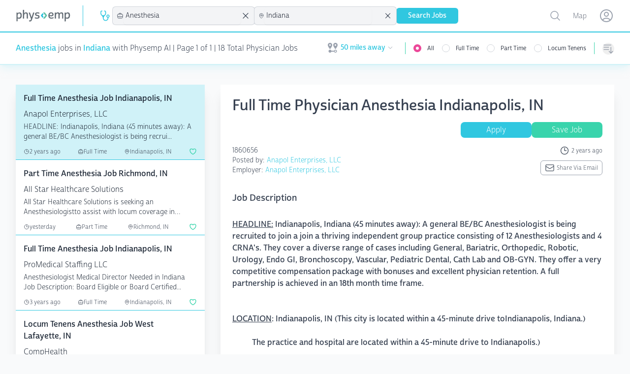

--- FILE ---
content_type: text/html; charset=utf-8
request_url: https://www.physemp.com/physician/jobs/anesthesia/all/indiana
body_size: 69481
content:
<!DOCTYPE html>
<html lang="en" class="h-full bg-gray-50">

<head>

  
<meta charset="utf-8" />
<meta name="viewport" content="width=device-width, initial-scale=1.0" />

  <script src="https://widgets.leadconnectorhq.com/loader.js"
    data-resources-url="https://widgets.leadconnectorhq.com/chat-widget/loader.js"
    data-widget-id="6849ed58e3d500e24f04696c">
  </script>

  <script>
    partytown = {
      lib: '/dist/~partytown/',
      debug: false,
      forward: ['dataLayer.push'],
      resolveUrl:(url) => {
        const list = '/analytics.js,/8c11f67c-8fd6-11e7-98d3-09eaf2e8e046.js'.split(',')
          if (list.includes(url.pathname)) {
              var proxyUrl = new URL('https://www.physemp.com')
              proxyUrl.searchParams.append('url', url)
              return proxyUrl
          }
          return url
      }
    };
  </script>
  <script src="/dist/~partytown/partytown.js"></script>




<title>Anesthesia Jobs in Indiana for physicians with Physemp AI</title>


    <meta name="title" property="title" content="Anesthesia Jobs in Indiana for physicians with Physemp AI" />
    <meta name="description" property="description" content="Browse 18 Anesthesia Jobs available in Indiana on PhysEmp.com. Physicians, view and apply for Anesthesia Jobs now with Physemp AI." />
    <meta name="og:title" property="og:title" content="Anesthesia Jobs in Indiana for physicians with Physemp AI" />
    <meta name="og:description" property="og:description" content="Browse 18 Anesthesia Jobs available in Indiana on PhysEmp.com. Physicians, view and apply for Anesthesia Jobs now with Physemp AI." />
    <meta name="og:url" property="og:url" content="https://www.physemp.com" />


<link rel="canonical" href="https://www.physemp.com/physician/jobs/anesthesia/all/indiana" />


<link rel="apple-touch-icon" sizes="57x57" href="/favicons/apple-icon-57x57.png">
<link rel="apple-touch-icon" sizes="60x60" href="/favicons/apple-icon-60x60.png">
<link rel="apple-touch-icon" sizes="72x72" href="/favicons/apple-icon-72x72.png">
<link rel="apple-touch-icon" sizes="76x76" href="/favicons/apple-icon-76x76.png">
<link rel="apple-touch-icon" sizes="114x114" href="/favicons/apple-icon-114x114.png">
<link rel="apple-touch-icon" sizes="120x120" href="/favicons/apple-icon-120x120.png">
<link rel="apple-touch-icon" sizes="144x144" href="/favicons/apple-icon-144x144.png">
<link rel="apple-touch-icon" sizes="152x152" href="/favicons/apple-icon-152x152.png">
<link rel="apple-touch-icon" sizes="180x180" href="/favicons/apple-icon-180x180.png">
<link rel="icon" type="image/png" sizes="192x192" href="/favicons/android-icon-192x192.png">
<link rel="icon" type="image/png" sizes="32x32" href="/favicons/favicon-32x32.png">
<link rel="icon" type="image/png" sizes="96x96" href="/favicons/favicon-96x96.png">
<link rel="icon" type="image/png" sizes="16x16" href="/favicons/favicon-16x16.png">
<link rel="manifest" href="/favicons/manifest.json">
<meta name="msapplication-TileColor" content="#ffffff">
<meta name="msapplication-TileImage" content="/favicons/ms-icon-144x144.png">
<meta name="theme-color" content="#ffffff">




<link rel="preload" as="script" href="https://use.typekit.net/fhj8yiq.js">
<script src="//use.typekit.net/fhj8yiq.js"></script>
<script>try { Typekit.load({ async: true }); } catch (e) { }</script>

<link rel="stylesheet" href="https://cdnjs.cloudflare.com/ajax/libs/remixicon/4.6.0/remixicon.min.css"
  integrity="sha512-XcIsjKMcuVe0Ucj/xgIXQnytNwBttJbNjltBV18IOnru2lDPe9KRRyvCXw6Y5H415vbBLRm8+q6fmLUU7DfO6Q=="
  crossorigin="anonymous" referrerpolicy="no-referrer" />

<link rel="modulepreload" href="https://cdn.jsdelivr.net/npm/@hotwired/turbo@7.3.0/+esm">
<script type="module">
  import hotwiredturbo from 'https://cdn.jsdelivr.net/npm/@hotwired/turbo@7.3.0/+esm'
</script>


  <link rel="preload" as="style" href="/dist/assets/main-4bbdcb0e.css" />
  <link rel="preload" as="script" crossorigin="anonymous" href="/dist/assets/main-4bdc2e14.js" />
  <link rel="stylesheet" href="/dist/assets/main-4bbdcb0e.css" />


<link rel="preload" as="style" href="/dist/chat/chat.css" />
<link rel="preload" as="script" href="/dist/chat/chat.js" />
<link rel="stylesheet" href="/dist/chat/chat.css" />


  <!--Begin Recruitics Code-->
  <script unsafe-inline src="//jsv3.recruitics.com/8c11f67c-8fd6-11e7-98d3-09eaf2e8e046.js"></script>
  <!--End Recruitics Code-->




  
  <!-- Google Tag Manager -->
  <script unsafe-inline type="text/partytown">(function(w,d,s,l,i){w[l]=w[l]||[];w[l].push({'gtm.start':
new Date().getTime(),event:'gtm.js'});var f=d.getElementsByTagName(s)[0],
j=d.createElement(s),dl=l!='dataLayer'?'&l='+l:'';j.async=true;j.src=
'https://www.googletagmanager.com/gtm.js?id='+i+dl;f.parentNode.insertBefore(j,f);
})(window,document,'script','dataLayer','GTM-56PHW72');</script>
  <!-- End Google Tag Manager -->




  

</head>

<body class="h-full">

  <!-- Google Tag Manager (noscript) -->
  <noscript><iframe src="https://www.googletagmanager.com/ns.html?id=GTM-56PHW72"
                    height="0" width="0" style="display:none;visibility:hidden"></iframe></noscript>
  <!-- End Google Tag Manager (noscript) -->



<div id="main" class="min-h-full relative">

  
<nav x-data class="bg-white z-10 sticky top-0 lg:relative border-b-2 border-primary-50 shadow-primary-50/50 shadow-lg">
  <div class="border-b-2 border-primary-500">
    <div class="mx-auto px-4 sm:px-6 lg:px-8">
      <div class="flex justify-between">
        <div class="flex flex-grow h-16 justify-between">

          <div class="flex">
            <a class="flex flex-shrink-0 items-center" href="/" data-turbo="false">
              <img class="h-6 w-28" src="/imgs/logo.svg" alt="PhysEmp">
            </a>

            <div class="hidden sm:-my-px sm:ml-6 lg:flex sm:space-x-8">
              <div class="border-l-[1px] my-3 border-primary-500"></div>
              <div class="flex flex-col sm:flex-row items-center gap-6 sm:gap-4 h-full" x-data>
  <div class="w-full sm:w-min">
    

<div x-data="jobType('physician', 'Physician')">

  <div class="hidden sm:block relative" x-on:click.outside="close()">
    <div class="flex items-center cursor-pointer" x-on:click="toggle()" x-ref="button">
        <svg class="w-6 h-6 mr-1 text-primary" xmlns="http://www.w3.org/2000/svg" version="1.1" viewBox="0 0 15 15"
             fill="currentColor">
          <path
            d="M5.5,7C4.1193,7,3,5.8807,3,4.5l0,0v-2C3,2.2239,3.2239,2,3.5,2H4c0.2761,0,0.5-0.2239,0.5-0.5S4.2761,1,4,1H3.5 C2.6716,1,2,1.6716,2,2.5v2c0.0013,1.1466,0.5658,2.2195,1.51,2.87l0,0C4.4131,8.1662,4.9514,9.297,5,10.5C5,12.433,6.567,14,8.5,14 s3.5-1.567,3.5-3.5V9.93c1.0695-0.2761,1.7126-1.367,1.4365-2.4365C13.1603,6.424,12.0695,5.7809,11,6.057 C9.9305,6.3332,9.2874,7.424,9.5635,8.4935C9.7454,9.198,10.2955,9.7481,11,9.93v0.57c0,1.3807-1.1193,2.5-2.5,2.5S6,11.8807,6,10.5 c0.0511-1.2045,0.5932-2.3356,1.5-3.13l0,0C8.4404,6.7172,9.001,5.6448,9,4.5v-2C9,1.6716,8.3284,1,7.5,1H7 C6.7239,1,6.5,1.2239,6.5,1.5S6.7239,2,7,2h0.5C7.7761,2,8,2.2239,8,2.5v2l0,0C8,5.8807,6.8807,7,5.5,7 M11.5,9 c-0.5523,0-1-0.4477-1-1s0.4477-1,1-1s1,0.4477,1,1S12.0523,9,11.5,9z">
          </path>
        </svg>
    </div>

    <ul x-show="open"
        class="absolute z-10 mt-1 max-h-60 overflow-auto rounded-md bg-white py-1 text-base shadow-lg ring-1 ring-black ring-opacity-5 focus:outline-none sm:text-sm w-40 "
        tabindex="-1" role="listbox" aria-labelledby="listbox-label" aria-activedescendant="listbox-option-3">
      <a href="/physician/jobs">
        <li
          class="flex items-center text-gray-900 font-normal relative cursor-default select-none py-2 pl-3 pr-9 hover:bg-primary hover:text-white"
          id="listbox-option-0" role="option"
          :class="selectedSlug.toLowerCase() === 'physician' ? 'font-semibold bg-primary text-white' : null">
          <svg class="w-5 h-5 mr-2" xmlns="http://www.w3.org/2000/svg" version="1.1" viewBox="0 0 15 15"
               fill="currentColor">
            <path
              d="M5.5,7C4.1193,7,3,5.8807,3,4.5l0,0v-2C3,2.2239,3.2239,2,3.5,2H4c0.2761,0,0.5-0.2239,0.5-0.5S4.2761,1,4,1H3.5 C2.6716,1,2,1.6716,2,2.5v2c0.0013,1.1466,0.5658,2.2195,1.51,2.87l0,0C4.4131,8.1662,4.9514,9.297,5,10.5C5,12.433,6.567,14,8.5,14 s3.5-1.567,3.5-3.5V9.93c1.0695-0.2761,1.7126-1.367,1.4365-2.4365C13.1603,6.424,12.0695,5.7809,11,6.057 C9.9305,6.3332,9.2874,7.424,9.5635,8.4935C9.7454,9.198,10.2955,9.7481,11,9.93v0.57c0,1.3807-1.1193,2.5-2.5,2.5S6,11.8807,6,10.5 c0.0511-1.2045,0.5932-2.3356,1.5-3.13l0,0C8.4404,6.7172,9.001,5.6448,9,4.5v-2C9,1.6716,8.3284,1,7.5,1H7 C6.7239,1,6.5,1.2239,6.5,1.5S6.7239,2,7,2h0.5C7.7761,2,8,2.2239,8,2.5v2l0,0C8,5.8807,6.8807,7,5.5,7 M11.5,9 c-0.5523,0-1-0.4477-1-1s0.4477-1,1-1s1,0.4477,1,1S12.0523,9,11.5,9z">
            </path>
          </svg>
          <span class="block truncate">Physician</span>
          <span class="text-white absolute inset-y-0 right-0 flex items-center pr-4"
                x-show="selectedSlug.toLowerCase() === 'physician'">
            <svg class="h-5 w-5" viewBox="0 0 20 20" fill="currentColor" aria-hidden="true">
              <path fill-rule="evenodd"
                    d="M16.704 4.153a.75.75 0 01.143 1.052l-8 10.5a.75.75 0 01-1.127.075l-4.5-4.5a.75.75 0 011.06-1.06l3.894 3.893 7.48-9.817a.75.75 0 011.05-.143z"
                    clip-rule="evenodd"/>
            </svg>
          </span>
        </li>
      </a>
      <a href="/nurse-allied/jobs">
        <li
          class="flex items-center text-gray-900 relative cursor-default select-none py-2 pl-3 pr-9 hover:bg-primary hover:text-white"
          id="listbox-option-1" role="option"
          :class="selectedSlug.toLowerCase() === 'nurse-allied' ? 'font-semibold bg-primary text-white' : null">
          <svg class="w-5 h-5 mr-2" xmlns="http://www.w3.org/2000/svg" viewBox="0 0 24 24" stroke-width="2"
               stroke="currentColor" fill="none" stroke-linecap="round" stroke-linejoin="round">
            <path d="M12 6c2.941 0 5.685 .847 8 2.31l-2 9.69h-12l-2 -9.691a14.93 14.93 0 0 1 8 -2.309z"></path>
            <path d="M10 12h4"></path>
            <path d="M12 10v4"></path>
          </svg>
          <span class="block truncate">Nurse Allied</span>
          <span class="text-white absolute inset-y-0 right-0 flex items-center pr-4"
                x-show="selectedSlug.toLowerCase() === 'nurse-allied'">
            <svg class="h-5 w-5" viewBox="0 0 20 20" fill="currentColor" aria-hidden="true">
              <path fill-rule="evenodd"
                    d="M16.704 4.153a.75.75 0 01.143 1.052l-8 10.5a.75.75 0 01-1.127.075l-4.5-4.5a.75.75 0 011.06-1.06l3.894 3.893 7.48-9.817a.75.75 0 011.05-.143z"
                    clip-rule="evenodd"/>
            </svg>
          </span>
        </li>
      </a>

    </ul>
  </div>

  <div class="relative bg-gray-100 sm:hidden pl-2 py-1.5 ring-1 ring-gray-300 rounded-md">
    <button class="flex items-center w-full" @click="toggle()">
        <svg class="w-4 h-4 mr-1" xmlns="http://www.w3.org/2000/svg" version="1.1" viewBox="0 0 15 15"
             fill="currentColor">
          <path
            d="M5.5,7C4.1193,7,3,5.8807,3,4.5l0,0v-2C3,2.2239,3.2239,2,3.5,2H4c0.2761,0,0.5-0.2239,0.5-0.5S4.2761,1,4,1H3.5 C2.6716,1,2,1.6716,2,2.5v2c0.0013,1.1466,0.5658,2.2195,1.51,2.87l0,0C4.4131,8.1662,4.9514,9.297,5,10.5C5,12.433,6.567,14,8.5,14 s3.5-1.567,3.5-3.5V9.93c1.0695-0.2761,1.7126-1.367,1.4365-2.4365C13.1603,6.424,12.0695,5.7809,11,6.057 C9.9305,6.3332,9.2874,7.424,9.5635,8.4935C9.7454,9.198,10.2955,9.7481,11,9.93v0.57c0,1.3807-1.1193,2.5-2.5,2.5S6,11.8807,6,10.5 c0.0511-1.2045,0.5932-2.3356,1.5-3.13l0,0C8.4404,6.7172,9.001,5.6448,9,4.5v-2C9,1.6716,8.3284,1,7.5,1H7 C6.7239,1,6.5,1.2239,6.5,1.5S6.7239,2,7,2h0.5C7.7761,2,8,2.2239,8,2.5v2l0,0C8,5.8807,6.8807,7,5.5,7 M11.5,9 c-0.5523,0-1-0.4477-1-1s0.4477-1,1-1s1,0.4477,1,1S12.0523,9,11.5,9z">
          </path>
        </svg>
      Physician
    </button>

    <ul x-show="open" class="absolute z-10 mt-1 max-h-56 w-full overflow-auto rounded-md bg-white py-1 text-base shadow-lg ring-1 ring-black ring-opacity-5 focus:outline-none sm:text-sm" id="options" role="listbox">
      <a href="/physician/jobs">
        <li
          class="flex items-center text-gray-900 font-normal relative cursor-default select-none py-2 pl-3 pr-9 hover:bg-primary hover:text-white"
          id="listbox-option-0" role="option"
          :class="selectedSlug.toLowerCase() === 'physician' ? 'font-semibold bg-primary text-white' : null">
          <svg class="w-5 h-5 mr-2" xmlns="http://www.w3.org/2000/svg" version="1.1" viewBox="0 0 15 15"
               fill="currentColor">
            <path
              d="M5.5,7C4.1193,7,3,5.8807,3,4.5l0,0v-2C3,2.2239,3.2239,2,3.5,2H4c0.2761,0,0.5-0.2239,0.5-0.5S4.2761,1,4,1H3.5 C2.6716,1,2,1.6716,2,2.5v2c0.0013,1.1466,0.5658,2.2195,1.51,2.87l0,0C4.4131,8.1662,4.9514,9.297,5,10.5C5,12.433,6.567,14,8.5,14 s3.5-1.567,3.5-3.5V9.93c1.0695-0.2761,1.7126-1.367,1.4365-2.4365C13.1603,6.424,12.0695,5.7809,11,6.057 C9.9305,6.3332,9.2874,7.424,9.5635,8.4935C9.7454,9.198,10.2955,9.7481,11,9.93v0.57c0,1.3807-1.1193,2.5-2.5,2.5S6,11.8807,6,10.5 c0.0511-1.2045,0.5932-2.3356,1.5-3.13l0,0C8.4404,6.7172,9.001,5.6448,9,4.5v-2C9,1.6716,8.3284,1,7.5,1H7 C6.7239,1,6.5,1.2239,6.5,1.5S6.7239,2,7,2h0.5C7.7761,2,8,2.2239,8,2.5v2l0,0C8,5.8807,6.8807,7,5.5,7 M11.5,9 c-0.5523,0-1-0.4477-1-1s0.4477-1,1-1s1,0.4477,1,1S12.0523,9,11.5,9z">
            </path>
          </svg>
          <span class="block truncate">Physician</span>
          <span class="text-white absolute inset-y-0 right-0 flex items-center pr-4"
                x-show="selectedSlug.toLowerCase() === 'physician'">
            <svg class="h-5 w-5" viewBox="0 0 20 20" fill="currentColor" aria-hidden="true">
              <path fill-rule="evenodd"
                    d="M16.704 4.153a.75.75 0 01.143 1.052l-8 10.5a.75.75 0 01-1.127.075l-4.5-4.5a.75.75 0 011.06-1.06l3.894 3.893 7.48-9.817a.75.75 0 011.05-.143z"
                    clip-rule="evenodd"/>
            </svg>
          </span>
        </li>
      </a>
      <a href="/nurse-allied/jobs">
        <li
          class="flex items-center text-gray-900 relative cursor-default select-none py-2 pl-3 pr-9 hover:bg-primary hover:text-white"
          id="listbox-option-1" role="option"
          :class="selectedSlug.toLowerCase() === 'nurse-allied' ? 'font-semibold bg-primary text-white' : null">
          <svg class="w-5 h-5 mr-2" xmlns="http://www.w3.org/2000/svg" viewBox="0 0 24 24" stroke-width="2"
               stroke="currentColor" fill="none" stroke-linecap="round" stroke-linejoin="round">
            <path d="M12 6c2.941 0 5.685 .847 8 2.31l-2 9.69h-12l-2 -9.691a14.93 14.93 0 0 1 8 -2.309z"></path>
            <path d="M10 12h4"></path>
            <path d="M12 10v4"></path>
          </svg>
          <span class="block truncate">Nurse Allied</span>
          <span class="text-white absolute inset-y-0 right-0 flex items-center pr-4"
                x-show="selectedSlug.toLowerCase() === 'nurse-allied'">
            <svg class="h-5 w-5" viewBox="0 0 20 20" fill="currentColor" aria-hidden="true">
              <path fill-rule="evenodd"
                    d="M16.704 4.153a.75.75 0 01.143 1.052l-8 10.5a.75.75 0 01-1.127.075l-4.5-4.5a.75.75 0 011.06-1.06l3.894 3.893 7.48-9.817a.75.75 0 011.05-.143z"
                    clip-rule="evenodd"/>
            </svg>
          </span>
        </li>
      </a>
    </ul>

  </div>
</div>

  </div>
  <div class="w-full sm:w-min">
    
<div x-data="specialties('anesthesia', 'Anesthesia')">
  <div class="relative bg-gray-100 sm:w-56 xl:w-72" x-on:click.outside="() => inFocus = false">
    <div class="flex items-center pl-2 ring-1 ring-gray-300 rounded-md">
      <svg xmlns="http://www.w3.org/2000/svg" fill="none" viewBox="0 0 24 24" stroke-width="1.5" stroke="currentColor" class="w-4 h-4">
        <path stroke-linecap="round" stroke-linejoin="round" d="M20.25 14.15v4.25c0 1.094-.787 2.036-1.872 2.18-2.087.277-4.216.42-6.378.42s-4.291-.143-6.378-.42c-1.085-.144-1.872-1.086-1.872-2.18v-4.25m16.5 0a2.18 2.18 0 00.75-1.661V8.706c0-1.081-.768-2.015-1.837-2.175a48.114 48.114 0 00-3.413-.387m4.5 8.006c-.194.165-.42.295-.673.38A23.978 23.978 0 0112 15.75c-2.648 0-5.195-.429-7.577-1.22a2.016 2.016 0 01-.673-.38m0 0A2.18 2.18 0 013 12.489V8.706c0-1.081.768-2.015 1.837-2.175a48.111 48.111 0 013.413-.387m7.5 0V5.25A2.25 2.25 0 0013.5 3h-3a2.25 2.25 0 00-2.25 2.25v.894m7.5 0a48.667 48.667 0 00-7.5 0M12 12.75h.008v.008H12v-.008z"/>
      </svg>
      <input id="combobox" type="text" class="w-full rounded-md border-0 bg-gray-100 py-1.5 pl-1 pr-1 text-gray-900 shadow-sm sm:text-sm sm:leading-6 focus:ring-0 focus:border-0" role="combobox" aria-controls="options" aria-expanded="false" x-on:focus="inFocus = true" placeholder="Specialty" x-on:keyup.debounce.500ms="getSpecialties" x-model="search">
      <svg xmlns="http://www.w3.org/2000/svg" fill="none" viewBox="0 0 24 24" stroke-width="1.5" stroke="currentColor" class="w-5 h-5 animate-spin mr-2" x-show="loading">
        <path stroke-linecap="round" stroke-linejoin="round" d="M16.023 9.348h4.992v-.001M2.985 19.644v-4.992m0 0h4.992m-4.993 0l3.181 3.183a8.25 8.25 0 0013.803-3.7M4.031 9.865a8.25 8.25 0 0113.803-3.7l3.181 3.182m0-4.991v4.99"/>
      </svg>
      <svg xmlns="http://www.w3.org/2000/svg" fill="none" viewBox="0 0 24 24" stroke-width="1.5" stroke="currentColor" class="w-6 h-6 mr-2" x-show="searchSlug !== null && searchSlug !== '' && searchSlug !== 'all'" x-on:click="removeSpecialty">
        <path stroke-linecap="round" stroke-linejoin="round" d="M6 18L18 6M6 6l12 12" />
      </svg>
    </div>

    <ul role="listbox" class="absolute z-10 mt-1 max-h-56 w-full overflow-auto rounded-md bg-white py-1 text-base shadow-lg ring-1 ring-black ring-opacity-5 focus:outline-none sm:text-sm" style="max-height: 400px;" x-show="inFocus && results.length === 0 && search.length === 0" x-transition.duration.500ms>
      <li class="no-options pl-2">start typing...</li>
    </ul>

    <ul role="listbox" class="absolute z-10 mt-1 max-h-56 w-full overflow-auto rounded-md bg-white py-1 text-base shadow-lg ring-1 ring-black ring-opacity-5 focus:outline-none sm:text-sm" style="max-height: 400px;" x-show="inFocus && results.length === 0 && search.length > 0" x-transition.duration.500ms>
      <li class="no-options pl-2">No Results Found</li>
    </ul>

    <ul x-show="inFocus && results.length !== 0" class="absolute z-10 mt-1 max-h-56 w-full overflow-auto rounded-md bg-white py-1 text-base shadow-lg ring-1 ring-black ring-opacity-5 focus:outline-none sm:text-sm" id="options" role="listbox">
      <template x-for="(option, i) in results" :key="i">
        <li class="relative cursor-default select-none py-2 pl-3 pr-9 text-gray-900" id="option-0" role="option" tabindex="-1" x-on:click="setSpecialtyValue(option.slug, option.specialtyId)">
          <div class="flex items-center">
            <span class="ml-3 truncate" x-text="option.specialtyId"></span>
          </div>
        </li>
      </template>
    </ul>

  </div>
</div>

  </div>
  <div class="w-full sm:w-min">
    
<div x-data="locations('indiana', 'Indiana')">
  <div class="relative bg-gray-100 sm:w-56 xl:w-72" x-on:click.outside="() => inFocus = false">
    <div class="flex items-center pl-2 ring-1 ring-gray-300 rounded-md">
      <svg xmlns="http://www.w3.org/2000/svg" fill="none" viewBox="0 0 24 24" stroke-width="1.5" stroke="currentColor" class="w-4 h-4">
        <path stroke-linecap="round" stroke-linejoin="round" d="M15 10.5a3 3 0 11-6 0 3 3 0 016 0z"/>
        <path stroke-linecap="round" stroke-linejoin="round" d="M19.5 10.5c0 7.142-7.5 11.25-7.5 11.25S4.5 17.642 4.5 10.5a7.5 7.5 0 1115 0z"/>
      </svg>

      <input id="combobox" type="text" class="w-full rounded-md border-0 bg-gray-100 py-1.5 pl-1 pr-1 text-gray-900 shadow-sm sm:text-sm sm:leading-6 focus:ring-0 focus:border-0" role="combobox" aria-controls="options" aria-expanded="false" x-on:focus="inFocus = true" placeholder="Location" x-on:keyup.debounce.500ms="getLocations" x-model="search">

      <svg xmlns="http://www.w3.org/2000/svg" fill="none" viewBox="0 0 24 24" stroke-width="1.5" stroke="currentColor" class="w-5 h-5 animate-spin mr-2" :class="loading ? 'opacity-100' : 'opacity-0' ">
        <path stroke-linecap="round" stroke-linejoin="round" d="M16.023 9.348h4.992v-.001M2.985 19.644v-4.992m0 0h4.992m-4.993 0l3.181 3.183a8.25 8.25 0 0013.803-3.7M4.031 9.865a8.25 8.25 0 0113.803-3.7l3.181 3.182m0-4.991v4.99"/>
      </svg>
      <svg xmlns="http://www.w3.org/2000/svg" fill="none" viewBox="0 0 24 24" stroke-width="1.5" stroke="currentColor" class="w-6 h-6 mr-2" x-show="searchSlug !== null && searchSlug !== '' && searchSlug !== 'all'" x-on:click="removeLocation">
        <path stroke-linecap="round" stroke-linejoin="round" d="M6 18L18 6M6 6l12 12"/>
      </svg>
    </div>

    <ul role="listbox" class="absolute z-10 mt-1 max-h-56 w-full overflow-auto rounded-md bg-white py-1 text-base shadow-lg ring-1 ring-black ring-opacity-5 focus:outline-none sm:text-sm" style="max-height: 400px;" x-show="inFocus && results.length === 0 && search.length === 0" x-transition.duration.500ms>
      <li class="no-options pl-2">start typing...</li>
    </ul>

    <ul role="listbox" class="absolute z-10 mt-1 max-h-56 w-full overflow-auto rounded-md bg-white py-1 text-base shadow-lg ring-1 ring-black ring-opacity-5 focus:outline-none sm:text-sm" style="max-height: 400px;" x-show="inFocus && results.length === 0 && search.length > 0" x-transition.duration.500ms>
      <li class="no-options pl-2">No Results Found</li>
    </ul>

    <ul x-show="inFocus && results.length !== 0" class="absolute z-10 mt-1 max-h-56 w-full overflow-auto rounded-md bg-white py-1 text-base shadow-lg ring-1 ring-black ring-opacity-5 focus:outline-none sm:text-sm" id="options" role="listbox">
      <template x-for="(option, i) in results" :key="i">
        <li class="relative cursor-default select-none py-2 pl-3 pr-9 text-gray-900" id="option-0" role="option" tabindex="-1" x-on:click="setLocationValue(option.slug, option.location)">
          <div class="flex items-center">
            <span class="ml-3 truncate" x-text="option.location"></span>
          </div>
        </li>
      </template>
    </ul>

  </div>
</div>

  </div>
  <div class="w-full flex sm:hidden">
    
<div x-data="sorts('')" class="relative hidden sm:inline-block sm:text-left">
  <button type="button" @click="toggle()"
            class="mt-2 flex items-center rounded-full text-gray-400 hover:text-pink-500 focus:text-pink-500 focus:outline-none"
            id="menu-button" aria-expanded="true" aria-haspopup="true">
      <span class="sr-only">Sorting options</span>
      
<svg xmlns="http://www.w3.org/2000/svg" fill="none" viewBox="0 0 24 24" stroke-width="1.5" stroke="currentColor"
  class="h-6 w-6">
  <path stroke-linecap="round" stroke-linejoin="round"
    d="M3 4.5h14.25M3 9h9.75M3 13.5h9.75m4.5-4.5v12m0 0l-3.75-3.75M17.25 21L21 17.25" />
</svg>

      <p class="block sm:hidden ml-2">Sort By</p>
    </button>


  <div x-show="open" @click.outside="close()" x-transition:enter="transition ease-out duration-200"
       x-transition:enter-start="opacity-0 scale-95" x-transition:enter-end="opacity-100 scale-100"
       x-transition:leave="transition ease-in duration-75" x-transition:leave-start="opacity-100 scale-100"
       x-transition:leave-end="opacity-0 scale-95"
       class="absolute sm:right-0 z-10 mt-2 w-56 origin-top-right rounded-md bg-white shadow-lg ring-1 ring-black ring-opacity-5 focus:outline-none"
       role="menu" aria-orientation="vertical" aria-labelledby="menu-button" tabindex="-1">
    <div class="py-1" role="none">
      <!-- Active: "bg-gray-100 text-gray-900", Not Active: "text-gray-700" -->
      <span x-on:click="setSortValue('default')" class="text-gray-700 block px-4 py-2 text-sm hover:bg-primary hover:text-white" :class="!sort || sort === 'default' ? 'bg-primary text-white' : null" role="menuitem" tabindex="-1"id="menu-item-0">Default</span>
      <span x-on:click="setSortValue('newest')" class="text-gray-700 block px-4 py-2 text-sm hover:bg-primary hover:text-white" :class="sort === 'newest' ? 'bg-primary text-white' : null" role="menuitem" tabindex="-1" id="menu-item-1">Newest First</span>
      <span x-on:click="setSortValue('last-week')" class="text-gray-700 block px-4 py-2 text-sm hover:bg-primary hover:text-white" :class="sort === 'last-week' ? 'bg-primary text-white' : null" role="menuitem" tabindex="-1" id="menu-item-2">Posted in the last week</span>
      <span x-on:click="setSortValue('recently-updated')" class="text-gray-700 block px-4 py-2 text-sm hover:bg-primary hover:text-white" :class="sort === 'recently-updated' ? 'bg-primary text-white' : null" role="menuitem" tabindex="-1"id="menu-item-2">Recently updated</span>
    </div>
  </div>
</div>

<div x-data="sorts('')" class="sm:hidden w-full">
  <div class="relative bg-gray-100 " x-on:click.outside="close()">
    <div class="flex items-center pl-2 ring-1 ring-gray-300 rounded-md">
      
<svg xmlns="http://www.w3.org/2000/svg" fill="none" viewBox="0 0 24 24" stroke-width="1.5" stroke="currentColor"
  class="h-4 w-4">
  <path stroke-linecap="round" stroke-linejoin="round"
    d="M3 4.5h14.25M3 9h9.75M3 13.5h9.75m4.5-4.5v12m0 0l-3.75-3.75M17.25 21L21 17.25" />
</svg>

      <button class="w-full rounded-md border-0 bg-gray-100 py-1.5 pl-1 pr-12 text-gray-900 shadow-sm sm:text-sm sm:leading-6 focus:ring-0 focus:border-0 text-left" x-text="sortDisplay()" @click="toggle()">Select One</button>
    </div>

    <ul x-show="open" class="absolute transform -translate-y-full top-0  z-10 mt-1 max-h-56 w-full overflow-auto rounded-md bg-white py-1 text-base shadow-lg ring-1 ring-black ring-opacity-5 focus:outline-none sm:text-sm" id="options" role="listbox">
      <li>
        <span x-on:click="setSortValue('default')" class="text-gray-700 block px-4 py-2 text-sm hover:bg-primary hover:text-white" :class="!sort || sort === 'default' ? 'bg-primary text-white' : null" role="menuitem" tabindex="-1"id="menu-item-0">Default</span>
      </li>
      <li>
        <span x-on:click="setSortValue('newest')" class="text-gray-700 block px-4 py-2 text-sm hover:bg-primary hover:text-white" :class="sort === 'newest' ? 'bg-primary text-white' : null" role="menuitem" tabindex="-1" id="menu-item-1">Newest First</span>
      </li>
      <li>
        <span x-on:click="setSortValue('last-week')" class="text-gray-700 block px-4 py-2 text-sm hover:bg-primary hover:text-white" :class="sort === 'last-week' ? 'bg-primary text-white' : null" role="menuitem" tabindex="-1" id="menu-item-2">Posted in the last week</span>
      </li>
      <li>
        <span x-on:click="setSortValue('recently-updated')" class="text-gray-700 block px-4 py-2 text-sm hover:bg-primary hover:text-white" :class="sort === 'recently-updated' ? 'bg-primary text-white' : null" role="menuitem" tabindex="-1"id="menu-item-2">Recently updated</span>
      </li>
    </ul>

  </div>
</div>

  </div>
  <div class="w-full flex sm:hidden">
    
<div x-data="jobsNearby(50)" class="relative hidden sm:inline-block">
  <div>
    <button type="button" @click="toggle"
            class="flex max-w-xs items-center rounded-full bg-white text-sm focus:outline-none focus:ring-2 focus:ring-primary-500 focus:ring-offset-2"
            id="user-menu-button" aria-expanded="false" aria-haspopup="true">
      <span class="sr-only">Open user menu</span>
      <div class="flex items-center justify-content-center px-2 py-1">
        <svg class="h-6 w-6 mr-1 fill-gray-400 2xl:hidden" fill="currentColor" xmlns="http://www.w3.org/2000/svg" id="mdi-map-marker-distance" viewBox="0 0 24 24">
  <path d="M6.5,8.11C5.61,8.11 4.89,7.39 4.89,6.5A1.61,1.61 0 0,1 6.5,4.89C7.39,4.89 8.11,5.61 8.11,6.5V6.5A1.61,1.61 0 0,1 6.5,8.11M6.5,2C4,2 2,4 2,6.5C2,9.87 6.5,14.86 6.5,14.86C6.5,14.86 11,9.87 11,6.5C11,4 9,2 6.5,2M17.5,8.11A1.61,1.61 0 0,1 15.89,6.5C15.89,5.61 16.61,4.89 17.5,4.89C18.39,4.89 19.11,5.61 19.11,6.5A1.61,1.61 0 0,1 17.5,8.11M17.5,2C15,2 13,4 13,6.5C13,9.87 17.5,14.86 17.5,14.86C17.5,14.86 22,9.87 22,6.5C22,4 20,2 17.5,2M17.5,16C16.23,16 15.1,16.8 14.68,18H9.32C8.77,16.44 7.05,15.62 5.5,16.17C3.93,16.72 3.11,18.44 3.66,20C4.22,21.56 5.93,22.38 7.5,21.83C8.35,21.53 9,20.85 9.32,20H14.69C15.24,21.56 16.96,22.38 18.5,21.83C20.08,21.28 20.9,19.56 20.35,18C19.92,16.8 18.78,16 17.5,16V16M17.5,20.5A1.5,1.5 0 0,1 16,19A1.5,1.5 0 0,1 17.5,17.5A1.5,1.5 0 0,1 19,19A1.5,1.5 0 0,1 17.5,20.5Z"></path>
</svg>

        <span class="hidden 2xl:flex text-sm mr-1">Jobs Nearby:</span>
        <span class="text-sm mr-1 text-primary-500 font-bold" x-show="milesAway !== null && milesAway > 0" x-text="milesAway + ' miles away'"></span>
        <svg class="h-3 w-3 fill-gray-400" fill="currentColor" viewbox="0 0 24 24"><path fill-rule="evenodd" d="M12.53 16.28a.75.75 0 01-1.06 0l-7.5-7.5a.75.75 0 011.06-1.06L12 14.69l6.97-6.97a.75.75 0 111.06 1.06l-7.5 7.5z" clip-rule="evenodd"/></svg>
      </div>
    </button>
  </div>

  <div x-show="open" @click.outside="close" x-transition:enter="transition ease-out duration-200"
       x-transition:enter-start="opacity-0 scale-95" x-transition:enter-end="opacity-100 scale-100"
       x-transition:leave="transition ease-in duration-75" x-transition:leave-start="opacity-100 scale-100"
       x-transition:leave-end="opacity-0 scale-95"
       class="absolute right-0 z-10 mt-2 w-48 origin-top-right rounded-md bg-white py-1 shadow-lg ring-1 ring-black ring-opacity-5 focus:outline-none"
       role="menu" aria-orientation="vertical" aria-labelledby="user-menu-button" tabindex="-1">

    <span x-on:click="setMilesAway(5)"
          class="flex justify-between px-4 py-2 text-sm text-gray-700 hover:bg-primary hover:text-white"
          :class="milesAway === 5 ? 'bg-primary text-white' : null" role="menuitem">
      5 miles away
      <span x-show="milesAway === 5">
        <svg xmlns="http://www.w3.org/2000/svg" fill="none" viewBox="0 0 24 24" stroke-width="1.5" stroke="currentColor" class="w-6 h-6">
  <path stroke-linecap="round" stroke-linejoin="round" d="m4.5 12.75 6 6 9-13.5"/>
</svg>

      </span>
    </span>
    <span x-on:click="setMilesAway(10)"
          class="flex justify-between px-4 py-2 text-sm text-gray-700 hover:bg-primary hover:text-white"
          :class="milesAway === 10 ? 'bg-primary text-white' : null" role="menuitem">
      10 miles away
      <span x-show="milesAway === 10">
        <svg xmlns="http://www.w3.org/2000/svg" fill="none" viewBox="0 0 24 24" stroke-width="1.5" stroke="currentColor" class="w-6 h-6">
  <path stroke-linecap="round" stroke-linejoin="round" d="m4.5 12.75 6 6 9-13.5"/>
</svg>

      </span>
    </span>
    <span x-on:click="setMilesAway(25)"
          class="flex justify-between px-4 py-2 text-sm text-gray-700 hover:bg-primary hover:text-white"
          :class="milesAway === 25 ? 'bg-primary text-white' : null" role="menuitem">
      25 miles away
      <span x-show="milesAway === 25">
        <svg xmlns="http://www.w3.org/2000/svg" fill="none" viewBox="0 0 24 24" stroke-width="1.5" stroke="currentColor" class="w-6 h-6">
  <path stroke-linecap="round" stroke-linejoin="round" d="m4.5 12.75 6 6 9-13.5"/>
</svg>

      </span>
    </span>
    <span x-on:click="setMilesAway(50)"
          class="flex justify-between px-4 py-2 text-sm text-gray-700 hover:bg-primary hover:text-white"
          :class="milesAway === 50 ? 'bg-primary text-white' : null" role="menuitem">
      50 miles away
      <span x-show="milesAway === 50">
        <svg xmlns="http://www.w3.org/2000/svg" fill="none" viewBox="0 0 24 24" stroke-width="1.5" stroke="currentColor" class="w-6 h-6">
  <path stroke-linecap="round" stroke-linejoin="round" d="m4.5 12.75 6 6 9-13.5"/>
</svg>

      </span>
    </span>
    <span x-on:click="setMilesAway(100)"
          class="flex justify-between px-4 py-2 text-sm text-gray-700 hover:bg-primary hover:text-white"
          :class="milesAway === 100 ? 'bg-primary text-white' : null" role="menuitem">
      100 miles away
      <span x-show="milesAway === 100">
        <svg xmlns="http://www.w3.org/2000/svg" fill="none" viewBox="0 0 24 24" stroke-width="1.5" stroke="currentColor" class="w-6 h-6">
  <path stroke-linecap="round" stroke-linejoin="round" d="m4.5 12.75 6 6 9-13.5"/>
</svg>

      </span>
    </span>
  </div>
</div>

<div x-data="jobsNearby(50)" class="relative sm:hidden w-full">
  <div class="relative bg-gray-100 " x-on:click.outside="close()">
    <div class="flex items-center pl-2 ring-1 ring-gray-300 rounded-md">
        <svg class="h-4 w-4 mr-1 text-gray-400" fill="currentColor" xmlns="http://www.w3.org/2000/svg" id="mdi-map-marker-distance" viewBox="0 0 24 24">
  <path d="M6.5,8.11C5.61,8.11 4.89,7.39 4.89,6.5A1.61,1.61 0 0,1 6.5,4.89C7.39,4.89 8.11,5.61 8.11,6.5V6.5A1.61,1.61 0 0,1 6.5,8.11M6.5,2C4,2 2,4 2,6.5C2,9.87 6.5,14.86 6.5,14.86C6.5,14.86 11,9.87 11,6.5C11,4 9,2 6.5,2M17.5,8.11A1.61,1.61 0 0,1 15.89,6.5C15.89,5.61 16.61,4.89 17.5,4.89C18.39,4.89 19.11,5.61 19.11,6.5A1.61,1.61 0 0,1 17.5,8.11M17.5,2C15,2 13,4 13,6.5C13,9.87 17.5,14.86 17.5,14.86C17.5,14.86 22,9.87 22,6.5C22,4 20,2 17.5,2M17.5,16C16.23,16 15.1,16.8 14.68,18H9.32C8.77,16.44 7.05,15.62 5.5,16.17C3.93,16.72 3.11,18.44 3.66,20C4.22,21.56 5.93,22.38 7.5,21.83C8.35,21.53 9,20.85 9.32,20H14.69C15.24,21.56 16.96,22.38 18.5,21.83C20.08,21.28 20.9,19.56 20.35,18C19.92,16.8 18.78,16 17.5,16V16M17.5,20.5A1.5,1.5 0 0,1 16,19A1.5,1.5 0 0,1 17.5,17.5A1.5,1.5 0 0,1 19,19A1.5,1.5 0 0,1 17.5,20.5Z"></path>
</svg>

      <button class="w-full rounded-md border-0 bg-gray-100 py-1.5 pl-1 pr-12 text-gray-900 shadow-sm sm:text-sm sm:leading-6 focus:ring-0 focus:border-0 text-left" x-text="mobileTextDisplay()" @click="toggle()">Select One</button>
    </div>

    <ul x-show="open" class="absolute transform -translate-y-full top-0  z-10 mt-1 max-h-56 w-full overflow-auto rounded-md bg-white py-1 text-base shadow-lg ring-1 ring-black ring-opacity-5 focus:outline-none sm:text-sm" id="options" role="listbox">
      <li>
        <span x-on:click="setMilesAway(5)" class="flex items-center justify-between text-gray-700 px-4 py-2 text-sm hover:bg-primary hover:text-white" :class="milesAway === 5 ? 'bg-primary text-white' : null" role="menuitem" tabindex="-1">
          5 miles away
          <span x-show="milesAway === 5">
            <svg xmlns="http://www.w3.org/2000/svg" fill="none" viewBox="0 0 24 24" stroke-width="1.5" stroke="currentColor" class="w-6 h-6">
  <path stroke-linecap="round" stroke-linejoin="round" d="m4.5 12.75 6 6 9-13.5"/>
</svg>

          </span>
        </span>
      </li>
      <li>
        <span x-on:click="setMilesAway(10)" class="flex items-center justify-between text-gray-700 px-4 py-2 text-sm hover:bg-primary hover:text-white" :class="milesAway === 10 ? 'bg-primary text-white' : null" role="menuitem" tabindex="-1">
          10 miles away
          <span x-show="milesAway === 10">
            <svg xmlns="http://www.w3.org/2000/svg" fill="none" viewBox="0 0 24 24" stroke-width="1.5" stroke="currentColor" class="w-6 h-6">
  <path stroke-linecap="round" stroke-linejoin="round" d="m4.5 12.75 6 6 9-13.5"/>
</svg>

          </span>
        </span>
      </li>
      <li>
        <span x-on:click="setMilesAway(25)" class="flex items-center justify-between text-gray-700 px-4 py-2 text-sm hover:bg-primary hover:text-white" :class="milesAway === 25 ? 'bg-primary text-white' : null" role="menuitem" tabindex="-1">
          25 miles away
          <span x-show="milesAway === 25">
            <svg xmlns="http://www.w3.org/2000/svg" fill="none" viewBox="0 0 24 24" stroke-width="1.5" stroke="currentColor" class="w-6 h-6">
  <path stroke-linecap="round" stroke-linejoin="round" d="m4.5 12.75 6 6 9-13.5"/>
</svg>

          </span>
        </span>
      </li>
      <li>
        <span x-on:click="setMilesAway(50)" class="flex items-center justify-between text-gray-700 px-4 py-2 text-sm hover:bg-primary hover:text-white" :class="milesAway === 50 ? 'bg-primary text-white' : null" role="menuitem" tabindex="-1">
          50 miles away
          <span x-show="milesAway === 50">
            <svg xmlns="http://www.w3.org/2000/svg" fill="none" viewBox="0 0 24 24" stroke-width="1.5" stroke="currentColor" class="w-6 h-6">
  <path stroke-linecap="round" stroke-linejoin="round" d="m4.5 12.75 6 6 9-13.5"/>
</svg>

          </span>
        </span>
      </li>
      <li>
        <span x-on:click="setMilesAway(100)" class="flex items-center justify-between text-gray-700 px-4 py-2 text-sm hover:bg-primary hover:text-white" :class="milesAway === 100 ? 'bg-primary text-white' : null" role="menuitem" tabindex="-1">
          100 miles away
          <span x-show="milesAway === 100">
            <svg xmlns="http://www.w3.org/2000/svg" fill="none" viewBox="0 0 24 24" stroke-width="1.5" stroke="currentColor" class="w-6 h-6">
  <path stroke-linecap="round" stroke-linejoin="round" d="m4.5 12.75 6 6 9-13.5"/>
</svg>

          </span>
        </span>
      </li>
    </ul>

  </div>
</div>

  </div>
  <div class="flex sm:hidden">
    

<form class="flex grow-none space-x-4 content-center items-center " x-data="positionTypes('')">
  <div class="flex items-center">
    <input id="all" value="all" name="positionType" type="radio" :checked="searchSlug === 'all' || !searchSlug || searchSlug === ''"
      class="h-4 w-4 border-gray-300 text-pink-500 focus:ring-pink-500"
      x-on:change="setPositionTypeValue('all', 'All')">
    <label for="all" class="ml-1 sm:ml-3 block text-[11px] sm:text-xs font-medium leading-6 text-gray-900">All</label>
  </div>

  <div class="flex items-center">
    <input id="full-time"  value="full-time" name="positionType" type="radio" :checked="searchSlug === 'full-time'"
      class="h-4 w-4 border-gray-300 text-pink-500 focus:ring-pink-500"
      x-on:change="setPositionTypeValue('full-time', 'Full Time')">
    <label for="full-time" class="ml-1 sm:ml-3 block text-[11px] sm:text-xs font-medium leading-6 text-gray-900">Full
      Time</label>
  </div>

  <div class="flex items-center">
    <input id="part-time" value="part-time" name="positionType" type="radio" :checked="searchSlug === 'part-time'"
      class="h-4 w-4 border-gray-300 text-pink-500 focus:ring-pink-500"
      x-on:change="setPositionTypeValue('part-time', 'Part Time')">
    <label for="part-time" class="ml-1 sm:ml-3 block text-[11px] sm:text-xs font-medium leading-6 text-gray-900">Part
      Time</label>
  </div>

    <div class="flex items-center">
      <input id="locum-tenens" value="locum-tenens" name="positionType" type="radio" :checked="searchSlug === 'locum-tenens'"
      class="h-4 w-4 border-gray-300 text-pink-500 focus:ring-pink-500"
      x-on:change="setPositionTypeValue('locum-tenens', 'Locum Tenens')">
      <label for="locum-tenens" class="ml-1 sm:ml-3 block text-[11px] sm:text-xs font-medium leading-6 text-gray-900">Locum
        Tenens</label>
    </div>

</form>

  </div>
  <div class="w-full text-right mt-auto sm:mt-0">
    <button x-on:click="$store.searchCriteria.searchJobs()" type="button"
            class="w-full rounded-md bg-primary-500 px-6 py-1.5 text-sm font-bold text-white shadow-sm hover:bg-primary-500 focus-visible:outline focus-visible:outline-2 focus-visible:outline-offset-2 focus-visible:outline-primary-600">
      Search Jobs
    </button>
  </div>
</div>

            </div>

          </div>

          <div x-data class="hidden sm:ml-6 lg:flex sm:items-center">
           <!-- SEO dropdown -->
            <div x-data="{open: false}" class="relative mr-3">
  <div>
    <button type="button" @click="open = !open"
      class="flex max-w-xs items-center rounded-full bg-white text-sm focus:outline-none focus:ring-2 focus:ring-primary-500 focus:ring-offset-2"
      id="user-menu-button" aria-expanded="false" aria-haspopup="true">
      <span class="sr-only">Open user menu</span>
      <svg class="h-6 w-6 fill-gray-400 2xl:hidden" fill="currentColor" viewbox="0 0 24 24"><path fill-rule="evenodd" d="M10.5 3.75a6.75 6.75 0 100 13.5 6.75 6.75 0 000-13.5zM2.25 10.5a8.25 8.25 0 1114.59 5.28l4.69 4.69a.75.75 0 11-1.06 1.06l-4.69-4.69A8.25 8.25 0 012.25 10.5z" clip-rule="evenodd"/></svg>
      <div class="hidden 2xl:flex items-center justify-content-center px-2 py-1">
        <span class="text-sm mr-1">Jobs</span>
        <svg class="h-3 w-3 fill-gray-400" fill="currentColor" viewbox="0 0 24 24"><path fill-rule="evenodd" d="M12.53 16.28a.75.75 0 01-1.06 0l-7.5-7.5a.75.75 0 011.06-1.06L12 14.69l6.97-6.97a.75.75 0 111.06 1.06l-7.5 7.5z" clip-rule="evenodd"/></svg>
      </div>
    </button>
  </div>

  <div x-show="open" @click.outside="open = false" x-transition:enter="transition ease-out duration-200"
       x-transition:enter-start="opacity-0 scale-95" x-transition:enter-end="opacity-100 scale-100"
       x-transition:leave="transition ease-in duration-75" x-transition:leave-start="opacity-100 scale-100"
       x-transition:leave-end="opacity-0 scale-95"
       class="absolute right-0 z-10 mt-2 w-48 origin-top-right rounded-md bg-white py-1 shadow-lg ring-1 ring-black ring-opacity-5 focus:outline-none"
       role="menu" aria-orientation="vertical" aria-labelledby="user-menu-button" tabindex="-1">

    <a href="/physician/specialties/full-time" class="block px-4 py-2 text-sm text-gray-700" role="menuitem">Browse By Specialty</a>
    <a href="https://recruiter.physemp.com/salary/" class="block px-4 py-2 text-sm text-gray-700" role="menuitem">Browse By Locations</a>
    <a href="/companies" class="block px-4 py-2 text-sm text-gray-700" role="menuitem">Browse By Company</a>

  </div>
</div>

            <button @click="$store.mainMap.toggle()" type="button"
                    class="rounded-full bg-white p-1 text-gray-400 hover:bg-pink-100 focus:outline-none focus:ring-2 focus:ring-pink-500 focus:ring-offset-2">
              <span class="sr-only">Toggle map</span>
              <span class="hover:text-pink-500 2xl:block mx-2 text-sm text-gray-500" :class="$store.mainMap.on && 'text-pink-500'">Map</span>
            </button>

            <!-- Profile dropdown -->
            
<div x-data="profileHeaderDropdown" class="relative ml-3">
  <div>
    <button type="button" @click="open = !open"
      class="flex max-w-xs items-center rounded-full bg-white text-sm focus:outline-none focus:ring-2 focus:ring-primary-500 focus:ring-offset-2"
      id="user-menu-button" aria-expanded="false" aria-haspopup="true">
      <span class="sr-only">Open user menu</span>

      <svg class="h-8 w-8 stroke-gray-400 hover:stroke-primary-500" fill="none" stroke="currentColor" stroke-width="1.5" viewbox="0 0 24 24"><path stroke-linecap="round" stroke-linejoin="round" d="M17.982 18.725A7.488 7.488 0 0012 15.75a7.488 7.488 0 00-5.982 2.975m11.963 0a9 9 0 10-11.963 0m11.963 0A8.966 8.966 0 0112 21a8.966 8.966 0 01-5.982-2.275M15 9.75a3 3 0 11-6 0 3 3 0 016 0z"/></svg>



    </button>
  </div>

  <div x-show="open" @click.outside="open = false" x-transition:enter="transition ease-out duration-200"
    x-transition:enter-start="opacity-0 scale-95" x-transition:enter-end="opacity-100 scale-100"
    x-transition:leave="transition ease-in duration-75" x-transition:leave-start="opacity-100 scale-100"
    x-transition:leave-end="opacity-0 scale-95"
    class="absolute right-0 z-10 mt-2 w-48 origin-top-right rounded-md bg-white py-1 shadow-lg ring-1 ring-black ring-opacity-5 focus:outline-none"
    role="menu" aria-orientation="vertical" aria-labelledby="user-menu-button" tabindex="-1">

        <!-- Active: "bg-gray-100", Not Active: "" -->
        <a data-turbo="false" class="block px-4 py-2 text-sm text-gray-700" role="menuitem" tabindex="-1" id="user-menu-item-0" href="/account/login">
          Login
        </a>
        <a x-on:click="open = false" rel="noindex" class="block px-4 py-2 text-sm text-gray-700" role="menuitem" tabindex="-1" id="user-menu-item-2" href="/modals/register">
          Sign Up
        </a>

</div>
  </div>


          </div>
        </div>
        <div class="-mr-2 flex items-center lg:hidden gap-x-1 ">
          <div>
            <button x-data type="button" @click="$store.mainMap.toggle()"
                    class="inline-flex items-center justify-center rounded-md bg-white p-2 text-gray-400 focus:outline-none focus:ring-2 focus:ring-pink-500 focus:ring-offset-2"
                    aria-controls="mobile-menu" aria-expanded="false">
              <span class="sr-only">Toggle map</span>
              <span class="hover:text-pink-500 2xl:block mx-2 text-sm text-gray-500" :class="$store.mainMap.on && 'text-pink-500'">Map</span>
            </button>
          </div>
          <div>
            <!-- Mobile menu button -->
            <button type="button" id="mobile-menu-trigger"
                    class="inline-flex items-center justify-center rounded-md bg-white p-2 text-gray-400 hover:bg-gray-100 hover:text-gray-500 focus:outline-none focus:ring-2 focus:ring-primary-500 focus:ring-offset-2"
                    aria-controls="mobile-menu" aria-expanded="false">
              <span class="sr-only">Open main menu</span>
              <!-- Menu open: "block", Menu closed: "hidden" -->
              
<svg xmlns="http://www.w3.org/2000/svg" fill="none" viewBox="0 0 24 24" stroke-width="1.5" stroke="currentColor"
  class="h-6 w-6">
  <path stroke-linecap="round" stroke-linejoin="round" d="M3.75 6.75h16.5M3.75 12h16.5m-16.5 5.25h16.5" />
</svg>

            </button>
          </div>
        </div>
      </div>
    </div>

    


<!-- Mobile menu, show/hide based on menu state. -->
<div x-data="mobileHeaderMenu" class="sm:hidden" id="mobile-menu" x-show="open" x-cloak>

  <div class="space-y-1 pb-3 pt-2">
    <!-- Current: "border-primary-500 bg-primary-50 text-primary-700", Default: "border-transparent text-gray-600 hover:border-gray-300 hover:bg-gray-50 hover:text-gray-800" -->
    <a href="/" data-turbo="false"
      class="border-primary-500 bg-primary-50 text-primary-700 block border-l-4 py-2 pl-3 pr-4 text-base font-medium"
      aria-current="page">Job Search</a>

    <a href="/specialties"
      class="border-transparent text-gray-600 hover:border-gray-300 hover:bg-gray-50 hover:text-gray-800 block border-l-4 py-2 pl-3 pr-4 text-base font-medium">Browse
      by specialty</a>

    <a href="https://recruiter.physemp.com/salary"
      class="border-transparent text-gray-600 hover:border-gray-300 hover:bg-gray-50 hover:text-gray-800 block border-l-4 py-2 pl-3 pr-4 text-base font-medium">Browse
      by location</a>

    <a href="/companies"
      class="border-transparent text-gray-600 hover:border-gray-300 hover:bg-gray-50 hover:text-gray-800 block border-l-4 py-2 pl-3 pr-4 text-base font-medium">Browse
      by companies</a>
  </div>

    <div class="border-t border-gray-200 pb-3 pt-4">
      <div class="space-y-1">
        <a data-turbo="false" class="block px-4 py-2 text-base font-medium text-gray-500 hover:bg-gray-100 hover:text-gray-800" href="/account/login">Login</a>
        <a x-on:click="setTimeout( () => open = false, 1000)" rel="noindex" class="block px-4 py-2 text-base font-medium text-gray-500 hover:bg-gray-100 hover:text-gray-800" href="/modals/register">Sign
          up</a>
      </div>
    </div>

</div>

  </div>

    <div class="mx-auto px-4 sm:px-6 lg:px-8">
      <div class="flex min-h-[64px] justify-between">
        <div class="flex items-center">
            <h1>
    <a href="/physician/jobs/anesthesia/all/all" class="font-bold text-primary hover:border-b hover:border-primary-700 hover:text-primary-700">Anesthesia</a>
    jobs in
    <span class="font-bold text-primary">Indiana</span>
    with Physemp AI | Page 1 of 1 | 18 Total Physician Jobs
  </h1>

        </div>

        <div class="hidden lg:flex justify-evenly items-center">
          <div>
    
<div x-data="jobsNearby(50)" class="relative hidden sm:inline-block">
  <div>
    <button type="button" @click="toggle"
            class="flex max-w-xs items-center rounded-full bg-white text-sm focus:outline-none focus:ring-2 focus:ring-primary-500 focus:ring-offset-2"
            id="user-menu-button" aria-expanded="false" aria-haspopup="true">
      <span class="sr-only">Open user menu</span>
      <div class="flex items-center justify-content-center px-2 py-1">
        <svg class="h-6 w-6 mr-1 fill-gray-400 2xl:hidden" fill="currentColor" xmlns="http://www.w3.org/2000/svg" id="mdi-map-marker-distance" viewBox="0 0 24 24">
  <path d="M6.5,8.11C5.61,8.11 4.89,7.39 4.89,6.5A1.61,1.61 0 0,1 6.5,4.89C7.39,4.89 8.11,5.61 8.11,6.5V6.5A1.61,1.61 0 0,1 6.5,8.11M6.5,2C4,2 2,4 2,6.5C2,9.87 6.5,14.86 6.5,14.86C6.5,14.86 11,9.87 11,6.5C11,4 9,2 6.5,2M17.5,8.11A1.61,1.61 0 0,1 15.89,6.5C15.89,5.61 16.61,4.89 17.5,4.89C18.39,4.89 19.11,5.61 19.11,6.5A1.61,1.61 0 0,1 17.5,8.11M17.5,2C15,2 13,4 13,6.5C13,9.87 17.5,14.86 17.5,14.86C17.5,14.86 22,9.87 22,6.5C22,4 20,2 17.5,2M17.5,16C16.23,16 15.1,16.8 14.68,18H9.32C8.77,16.44 7.05,15.62 5.5,16.17C3.93,16.72 3.11,18.44 3.66,20C4.22,21.56 5.93,22.38 7.5,21.83C8.35,21.53 9,20.85 9.32,20H14.69C15.24,21.56 16.96,22.38 18.5,21.83C20.08,21.28 20.9,19.56 20.35,18C19.92,16.8 18.78,16 17.5,16V16M17.5,20.5A1.5,1.5 0 0,1 16,19A1.5,1.5 0 0,1 17.5,17.5A1.5,1.5 0 0,1 19,19A1.5,1.5 0 0,1 17.5,20.5Z"></path>
</svg>

        <span class="hidden 2xl:flex text-sm mr-1">Jobs Nearby:</span>
        <span class="text-sm mr-1 text-primary-500 font-bold" x-show="milesAway !== null && milesAway > 0" x-text="milesAway + ' miles away'"></span>
        <svg class="h-3 w-3 fill-gray-400" fill="currentColor" viewbox="0 0 24 24"><path fill-rule="evenodd" d="M12.53 16.28a.75.75 0 01-1.06 0l-7.5-7.5a.75.75 0 011.06-1.06L12 14.69l6.97-6.97a.75.75 0 111.06 1.06l-7.5 7.5z" clip-rule="evenodd"/></svg>
      </div>
    </button>
  </div>

  <div x-show="open" @click.outside="close" x-transition:enter="transition ease-out duration-200"
       x-transition:enter-start="opacity-0 scale-95" x-transition:enter-end="opacity-100 scale-100"
       x-transition:leave="transition ease-in duration-75" x-transition:leave-start="opacity-100 scale-100"
       x-transition:leave-end="opacity-0 scale-95"
       class="absolute right-0 z-10 mt-2 w-48 origin-top-right rounded-md bg-white py-1 shadow-lg ring-1 ring-black ring-opacity-5 focus:outline-none"
       role="menu" aria-orientation="vertical" aria-labelledby="user-menu-button" tabindex="-1">

    <span x-on:click="setMilesAway(5)"
          class="flex justify-between px-4 py-2 text-sm text-gray-700 hover:bg-primary hover:text-white"
          :class="milesAway === 5 ? 'bg-primary text-white' : null" role="menuitem">
      5 miles away
      <span x-show="milesAway === 5">
        <svg xmlns="http://www.w3.org/2000/svg" fill="none" viewBox="0 0 24 24" stroke-width="1.5" stroke="currentColor" class="w-6 h-6">
  <path stroke-linecap="round" stroke-linejoin="round" d="m4.5 12.75 6 6 9-13.5"/>
</svg>

      </span>
    </span>
    <span x-on:click="setMilesAway(10)"
          class="flex justify-between px-4 py-2 text-sm text-gray-700 hover:bg-primary hover:text-white"
          :class="milesAway === 10 ? 'bg-primary text-white' : null" role="menuitem">
      10 miles away
      <span x-show="milesAway === 10">
        <svg xmlns="http://www.w3.org/2000/svg" fill="none" viewBox="0 0 24 24" stroke-width="1.5" stroke="currentColor" class="w-6 h-6">
  <path stroke-linecap="round" stroke-linejoin="round" d="m4.5 12.75 6 6 9-13.5"/>
</svg>

      </span>
    </span>
    <span x-on:click="setMilesAway(25)"
          class="flex justify-between px-4 py-2 text-sm text-gray-700 hover:bg-primary hover:text-white"
          :class="milesAway === 25 ? 'bg-primary text-white' : null" role="menuitem">
      25 miles away
      <span x-show="milesAway === 25">
        <svg xmlns="http://www.w3.org/2000/svg" fill="none" viewBox="0 0 24 24" stroke-width="1.5" stroke="currentColor" class="w-6 h-6">
  <path stroke-linecap="round" stroke-linejoin="round" d="m4.5 12.75 6 6 9-13.5"/>
</svg>

      </span>
    </span>
    <span x-on:click="setMilesAway(50)"
          class="flex justify-between px-4 py-2 text-sm text-gray-700 hover:bg-primary hover:text-white"
          :class="milesAway === 50 ? 'bg-primary text-white' : null" role="menuitem">
      50 miles away
      <span x-show="milesAway === 50">
        <svg xmlns="http://www.w3.org/2000/svg" fill="none" viewBox="0 0 24 24" stroke-width="1.5" stroke="currentColor" class="w-6 h-6">
  <path stroke-linecap="round" stroke-linejoin="round" d="m4.5 12.75 6 6 9-13.5"/>
</svg>

      </span>
    </span>
    <span x-on:click="setMilesAway(100)"
          class="flex justify-between px-4 py-2 text-sm text-gray-700 hover:bg-primary hover:text-white"
          :class="milesAway === 100 ? 'bg-primary text-white' : null" role="menuitem">
      100 miles away
      <span x-show="milesAway === 100">
        <svg xmlns="http://www.w3.org/2000/svg" fill="none" viewBox="0 0 24 24" stroke-width="1.5" stroke="currentColor" class="w-6 h-6">
  <path stroke-linecap="round" stroke-linejoin="round" d="m4.5 12.75 6 6 9-13.5"/>
</svg>

      </span>
    </span>
  </div>
</div>

<div x-data="jobsNearby(50)" class="relative sm:hidden w-full">
  <div class="relative bg-gray-100 " x-on:click.outside="close()">
    <div class="flex items-center pl-2 ring-1 ring-gray-300 rounded-md">
        <svg class="h-4 w-4 mr-1 text-gray-400" fill="currentColor" xmlns="http://www.w3.org/2000/svg" id="mdi-map-marker-distance" viewBox="0 0 24 24">
  <path d="M6.5,8.11C5.61,8.11 4.89,7.39 4.89,6.5A1.61,1.61 0 0,1 6.5,4.89C7.39,4.89 8.11,5.61 8.11,6.5V6.5A1.61,1.61 0 0,1 6.5,8.11M6.5,2C4,2 2,4 2,6.5C2,9.87 6.5,14.86 6.5,14.86C6.5,14.86 11,9.87 11,6.5C11,4 9,2 6.5,2M17.5,8.11A1.61,1.61 0 0,1 15.89,6.5C15.89,5.61 16.61,4.89 17.5,4.89C18.39,4.89 19.11,5.61 19.11,6.5A1.61,1.61 0 0,1 17.5,8.11M17.5,2C15,2 13,4 13,6.5C13,9.87 17.5,14.86 17.5,14.86C17.5,14.86 22,9.87 22,6.5C22,4 20,2 17.5,2M17.5,16C16.23,16 15.1,16.8 14.68,18H9.32C8.77,16.44 7.05,15.62 5.5,16.17C3.93,16.72 3.11,18.44 3.66,20C4.22,21.56 5.93,22.38 7.5,21.83C8.35,21.53 9,20.85 9.32,20H14.69C15.24,21.56 16.96,22.38 18.5,21.83C20.08,21.28 20.9,19.56 20.35,18C19.92,16.8 18.78,16 17.5,16V16M17.5,20.5A1.5,1.5 0 0,1 16,19A1.5,1.5 0 0,1 17.5,17.5A1.5,1.5 0 0,1 19,19A1.5,1.5 0 0,1 17.5,20.5Z"></path>
</svg>

      <button class="w-full rounded-md border-0 bg-gray-100 py-1.5 pl-1 pr-12 text-gray-900 shadow-sm sm:text-sm sm:leading-6 focus:ring-0 focus:border-0 text-left" x-text="mobileTextDisplay()" @click="toggle()">Select One</button>
    </div>

    <ul x-show="open" class="absolute transform -translate-y-full top-0  z-10 mt-1 max-h-56 w-full overflow-auto rounded-md bg-white py-1 text-base shadow-lg ring-1 ring-black ring-opacity-5 focus:outline-none sm:text-sm" id="options" role="listbox">
      <li>
        <span x-on:click="setMilesAway(5)" class="flex items-center justify-between text-gray-700 px-4 py-2 text-sm hover:bg-primary hover:text-white" :class="milesAway === 5 ? 'bg-primary text-white' : null" role="menuitem" tabindex="-1">
          5 miles away
          <span x-show="milesAway === 5">
            <svg xmlns="http://www.w3.org/2000/svg" fill="none" viewBox="0 0 24 24" stroke-width="1.5" stroke="currentColor" class="w-6 h-6">
  <path stroke-linecap="round" stroke-linejoin="round" d="m4.5 12.75 6 6 9-13.5"/>
</svg>

          </span>
        </span>
      </li>
      <li>
        <span x-on:click="setMilesAway(10)" class="flex items-center justify-between text-gray-700 px-4 py-2 text-sm hover:bg-primary hover:text-white" :class="milesAway === 10 ? 'bg-primary text-white' : null" role="menuitem" tabindex="-1">
          10 miles away
          <span x-show="milesAway === 10">
            <svg xmlns="http://www.w3.org/2000/svg" fill="none" viewBox="0 0 24 24" stroke-width="1.5" stroke="currentColor" class="w-6 h-6">
  <path stroke-linecap="round" stroke-linejoin="round" d="m4.5 12.75 6 6 9-13.5"/>
</svg>

          </span>
        </span>
      </li>
      <li>
        <span x-on:click="setMilesAway(25)" class="flex items-center justify-between text-gray-700 px-4 py-2 text-sm hover:bg-primary hover:text-white" :class="milesAway === 25 ? 'bg-primary text-white' : null" role="menuitem" tabindex="-1">
          25 miles away
          <span x-show="milesAway === 25">
            <svg xmlns="http://www.w3.org/2000/svg" fill="none" viewBox="0 0 24 24" stroke-width="1.5" stroke="currentColor" class="w-6 h-6">
  <path stroke-linecap="round" stroke-linejoin="round" d="m4.5 12.75 6 6 9-13.5"/>
</svg>

          </span>
        </span>
      </li>
      <li>
        <span x-on:click="setMilesAway(50)" class="flex items-center justify-between text-gray-700 px-4 py-2 text-sm hover:bg-primary hover:text-white" :class="milesAway === 50 ? 'bg-primary text-white' : null" role="menuitem" tabindex="-1">
          50 miles away
          <span x-show="milesAway === 50">
            <svg xmlns="http://www.w3.org/2000/svg" fill="none" viewBox="0 0 24 24" stroke-width="1.5" stroke="currentColor" class="w-6 h-6">
  <path stroke-linecap="round" stroke-linejoin="round" d="m4.5 12.75 6 6 9-13.5"/>
</svg>

          </span>
        </span>
      </li>
      <li>
        <span x-on:click="setMilesAway(100)" class="flex items-center justify-between text-gray-700 px-4 py-2 text-sm hover:bg-primary hover:text-white" :class="milesAway === 100 ? 'bg-primary text-white' : null" role="menuitem" tabindex="-1">
          100 miles away
          <span x-show="milesAway === 100">
            <svg xmlns="http://www.w3.org/2000/svg" fill="none" viewBox="0 0 24 24" stroke-width="1.5" stroke="currentColor" class="w-6 h-6">
  <path stroke-linecap="round" stroke-linejoin="round" d="m4.5 12.75 6 6 9-13.5"/>
</svg>

          </span>
        </span>
      </li>
    </ul>

  </div>
</div>

</div>
<div class="border-l border-secondary mx-4 h-6"></div>
<fieldset>
  

<form class="flex grow-none space-x-4 content-center items-center " x-data="positionTypes('')">
  <div class="flex items-center">
    <input id="all" value="all" name="positionType" type="radio" :checked="searchSlug === 'all' || !searchSlug || searchSlug === ''"
      class="h-4 w-4 border-gray-300 text-pink-500 focus:ring-pink-500"
      x-on:change="setPositionTypeValue('all', 'All')">
    <label for="all" class="ml-1 sm:ml-3 block text-[11px] sm:text-xs font-medium leading-6 text-gray-900">All</label>
  </div>

  <div class="flex items-center">
    <input id="full-time"  value="full-time" name="positionType" type="radio" :checked="searchSlug === 'full-time'"
      class="h-4 w-4 border-gray-300 text-pink-500 focus:ring-pink-500"
      x-on:change="setPositionTypeValue('full-time', 'Full Time')">
    <label for="full-time" class="ml-1 sm:ml-3 block text-[11px] sm:text-xs font-medium leading-6 text-gray-900">Full
      Time</label>
  </div>

  <div class="flex items-center">
    <input id="part-time" value="part-time" name="positionType" type="radio" :checked="searchSlug === 'part-time'"
      class="h-4 w-4 border-gray-300 text-pink-500 focus:ring-pink-500"
      x-on:change="setPositionTypeValue('part-time', 'Part Time')">
    <label for="part-time" class="ml-1 sm:ml-3 block text-[11px] sm:text-xs font-medium leading-6 text-gray-900">Part
      Time</label>
  </div>

    <div class="flex items-center">
      <input id="locum-tenens" value="locum-tenens" name="positionType" type="radio" :checked="searchSlug === 'locum-tenens'"
      class="h-4 w-4 border-gray-300 text-pink-500 focus:ring-pink-500"
      x-on:change="setPositionTypeValue('locum-tenens', 'Locum Tenens')">
      <label for="locum-tenens" class="ml-1 sm:ml-3 block text-[11px] sm:text-xs font-medium leading-6 text-gray-900">Locum
        Tenens</label>
    </div>

</form>

</fieldset>
<div class="border-l border-secondary mx-4 h-6"></div>
<div>
  
<div x-data="sorts('')" class="relative hidden sm:inline-block sm:text-left">
  <button type="button" @click="toggle()"
            class="mt-2 flex items-center rounded-full text-gray-400 hover:text-pink-500 focus:text-pink-500 focus:outline-none"
            id="menu-button" aria-expanded="true" aria-haspopup="true">
      <span class="sr-only">Sorting options</span>
      
<svg xmlns="http://www.w3.org/2000/svg" fill="none" viewBox="0 0 24 24" stroke-width="1.5" stroke="currentColor"
  class="h-6 w-6">
  <path stroke-linecap="round" stroke-linejoin="round"
    d="M3 4.5h14.25M3 9h9.75M3 13.5h9.75m4.5-4.5v12m0 0l-3.75-3.75M17.25 21L21 17.25" />
</svg>

      <p class="block sm:hidden ml-2">Sort By</p>
    </button>


  <div x-show="open" @click.outside="close()" x-transition:enter="transition ease-out duration-200"
       x-transition:enter-start="opacity-0 scale-95" x-transition:enter-end="opacity-100 scale-100"
       x-transition:leave="transition ease-in duration-75" x-transition:leave-start="opacity-100 scale-100"
       x-transition:leave-end="opacity-0 scale-95"
       class="absolute sm:right-0 z-10 mt-2 w-56 origin-top-right rounded-md bg-white shadow-lg ring-1 ring-black ring-opacity-5 focus:outline-none"
       role="menu" aria-orientation="vertical" aria-labelledby="menu-button" tabindex="-1">
    <div class="py-1" role="none">
      <!-- Active: "bg-gray-100 text-gray-900", Not Active: "text-gray-700" -->
      <span x-on:click="setSortValue('default')" class="text-gray-700 block px-4 py-2 text-sm hover:bg-primary hover:text-white" :class="!sort || sort === 'default' ? 'bg-primary text-white' : null" role="menuitem" tabindex="-1"id="menu-item-0">Default</span>
      <span x-on:click="setSortValue('newest')" class="text-gray-700 block px-4 py-2 text-sm hover:bg-primary hover:text-white" :class="sort === 'newest' ? 'bg-primary text-white' : null" role="menuitem" tabindex="-1" id="menu-item-1">Newest First</span>
      <span x-on:click="setSortValue('last-week')" class="text-gray-700 block px-4 py-2 text-sm hover:bg-primary hover:text-white" :class="sort === 'last-week' ? 'bg-primary text-white' : null" role="menuitem" tabindex="-1" id="menu-item-2">Posted in the last week</span>
      <span x-on:click="setSortValue('recently-updated')" class="text-gray-700 block px-4 py-2 text-sm hover:bg-primary hover:text-white" :class="sort === 'recently-updated' ? 'bg-primary text-white' : null" role="menuitem" tabindex="-1"id="menu-item-2">Recently updated</span>
    </div>
  </div>
</div>

<div x-data="sorts('')" class="sm:hidden w-full">
  <div class="relative bg-gray-100 " x-on:click.outside="close()">
    <div class="flex items-center pl-2 ring-1 ring-gray-300 rounded-md">
      
<svg xmlns="http://www.w3.org/2000/svg" fill="none" viewBox="0 0 24 24" stroke-width="1.5" stroke="currentColor"
  class="h-4 w-4">
  <path stroke-linecap="round" stroke-linejoin="round"
    d="M3 4.5h14.25M3 9h9.75M3 13.5h9.75m4.5-4.5v12m0 0l-3.75-3.75M17.25 21L21 17.25" />
</svg>

      <button class="w-full rounded-md border-0 bg-gray-100 py-1.5 pl-1 pr-12 text-gray-900 shadow-sm sm:text-sm sm:leading-6 focus:ring-0 focus:border-0 text-left" x-text="sortDisplay()" @click="toggle()">Select One</button>
    </div>

    <ul x-show="open" class="absolute transform -translate-y-full top-0  z-10 mt-1 max-h-56 w-full overflow-auto rounded-md bg-white py-1 text-base shadow-lg ring-1 ring-black ring-opacity-5 focus:outline-none sm:text-sm" id="options" role="listbox">
      <li>
        <span x-on:click="setSortValue('default')" class="text-gray-700 block px-4 py-2 text-sm hover:bg-primary hover:text-white" :class="!sort || sort === 'default' ? 'bg-primary text-white' : null" role="menuitem" tabindex="-1"id="menu-item-0">Default</span>
      </li>
      <li>
        <span x-on:click="setSortValue('newest')" class="text-gray-700 block px-4 py-2 text-sm hover:bg-primary hover:text-white" :class="sort === 'newest' ? 'bg-primary text-white' : null" role="menuitem" tabindex="-1" id="menu-item-1">Newest First</span>
      </li>
      <li>
        <span x-on:click="setSortValue('last-week')" class="text-gray-700 block px-4 py-2 text-sm hover:bg-primary hover:text-white" :class="sort === 'last-week' ? 'bg-primary text-white' : null" role="menuitem" tabindex="-1" id="menu-item-2">Posted in the last week</span>
      </li>
      <li>
        <span x-on:click="setSortValue('recently-updated')" class="text-gray-700 block px-4 py-2 text-sm hover:bg-primary hover:text-white" :class="sort === 'recently-updated' ? 'bg-primary text-white' : null" role="menuitem" tabindex="-1"id="menu-item-2">Recently updated</span>
      </li>
    </ul>

  </div>
</div>

</div>

        </div>

      </div>
    </div>
</nav>


  <div x-data="mobileSearch">

    <template x-teleport="#main">
      <div class="md:hidden sticky bottom-0 bg-white shadow-[0_0_25px_0_#e1e1e1] flex pr-2" x-show="isJobs">

        <div class="grow flex content-center">
          <button @click="toggleModal()">
            <svg class="h-5 w-5 fill-primary-500 m-4" fill="currentColor" viewbox="0 0 24 24"><path fill-rule="evenodd" d="M10.5 3.75a6.75 6.75 0 100 13.5 6.75 6.75 0 000-13.5zM2.25 10.5a8.25 8.25 0 1114.59 5.28l4.69 4.69a.75.75 0 11-1.06 1.06l-4.69-4.69A8.25 8.25 0 012.25 10.5z" clip-rule="evenodd"/></svg>
          </button>
        </div>

        <div class="flex">
          

<form class="flex grow-none space-x-4 content-center items-center " x-data="positionTypes('')">
  <div class="flex items-center">
    <input id="all" value="all" name="positionType" type="radio" :checked="searchSlug === 'all' || !searchSlug || searchSlug === ''"
      class="h-4 w-4 border-gray-300 text-pink-500 focus:ring-pink-500"
      x-on:change="setPositionTypeValue('all', 'All')">
    <label for="all" class="ml-1 sm:ml-3 block text-[11px] sm:text-xs font-medium leading-6 text-gray-900">All</label>
  </div>

  <div class="flex items-center">
    <input id="full-time"  value="full-time" name="positionType" type="radio" :checked="searchSlug === 'full-time'"
      class="h-4 w-4 border-gray-300 text-pink-500 focus:ring-pink-500"
      x-on:change="setPositionTypeValue('full-time', 'Full Time')">
    <label for="full-time" class="ml-1 sm:ml-3 block text-[11px] sm:text-xs font-medium leading-6 text-gray-900">Full
      Time</label>
  </div>

  <div class="flex items-center">
    <input id="part-time" value="part-time" name="positionType" type="radio" :checked="searchSlug === 'part-time'"
      class="h-4 w-4 border-gray-300 text-pink-500 focus:ring-pink-500"
      x-on:change="setPositionTypeValue('part-time', 'Part Time')">
    <label for="part-time" class="ml-1 sm:ml-3 block text-[11px] sm:text-xs font-medium leading-6 text-gray-900">Part
      Time</label>
  </div>

    <div class="flex items-center">
      <input id="locum-tenens" value="locum-tenens" name="positionType" type="radio" :checked="searchSlug === 'locum-tenens'"
      class="h-4 w-4 border-gray-300 text-pink-500 focus:ring-pink-500"
      x-on:change="setPositionTypeValue('locum-tenens', 'Locum Tenens')">
      <label for="locum-tenens" class="ml-1 sm:ml-3 block text-[11px] sm:text-xs font-medium leading-6 text-gray-900">Locum
        Tenens</label>
    </div>

</form>

        </div>

      </div>
    </template>


  <template x-teleport="body">
    <div x-show="open" style="display: none" x-on:keydown.escape.prevent.stop="open = false" role="dialog"
      aria-modal="true" x-id="['modal-title']" :aria-labelledby="$id('modal-title')"
      class="fixed inset-0 z-10 overflow-y-auto">
      <!-- Overlay -->
      <div x-show="open" x-transition.opacity class="fixed inset-0 bg-black bg-opacity-50"></div>

      <!-- Panel -->
      <div x-show="open" x-transition x-on:click="open = false"
        class="relative flex min-h-screen justify-center items-end p-4">
        <div x-on:click.stop x-trap.noscroll.inert="open"
             class="relative w-full max-w-2xl overflow-y-auto rounded-xl bg-white p-6 shadow-lg">
          <div class="flex items-center justify-between mb-4">
            <p class="font-bold ">Search For Jobs!</p>
            <button @click="open = false"><svg class="h-5 w-5 fill-gray-500" fill="currentColor" viewbox="0 0 24 24"><path fill-rule="evenodd" d="M5.47 5.47a.75.75 0 011.06 0L12 10.94l5.47-5.47a.75.75 0 111.06 1.06L13.06 12l5.47 5.47a.75.75 0 11-1.06 1.06L12 13.06l-5.47 5.47a.75.75 0 01-1.06-1.06L10.94 12 5.47 6.53a.75.75 0 010-1.06z" clip-rule="evenodd"/></svg></button>
            </div>
          <div class="flex flex-col sm:flex-row items-center gap-6 sm:gap-4 h-full" x-data>
  <div class="w-full sm:w-min">
    

<div x-data="jobType('physician', 'Physician')">

  <div class="hidden sm:block relative" x-on:click.outside="close()">
    <div class="flex items-center cursor-pointer" x-on:click="toggle()" x-ref="button">
        <svg class="w-6 h-6 mr-1 text-primary" xmlns="http://www.w3.org/2000/svg" version="1.1" viewBox="0 0 15 15"
             fill="currentColor">
          <path
            d="M5.5,7C4.1193,7,3,5.8807,3,4.5l0,0v-2C3,2.2239,3.2239,2,3.5,2H4c0.2761,0,0.5-0.2239,0.5-0.5S4.2761,1,4,1H3.5 C2.6716,1,2,1.6716,2,2.5v2c0.0013,1.1466,0.5658,2.2195,1.51,2.87l0,0C4.4131,8.1662,4.9514,9.297,5,10.5C5,12.433,6.567,14,8.5,14 s3.5-1.567,3.5-3.5V9.93c1.0695-0.2761,1.7126-1.367,1.4365-2.4365C13.1603,6.424,12.0695,5.7809,11,6.057 C9.9305,6.3332,9.2874,7.424,9.5635,8.4935C9.7454,9.198,10.2955,9.7481,11,9.93v0.57c0,1.3807-1.1193,2.5-2.5,2.5S6,11.8807,6,10.5 c0.0511-1.2045,0.5932-2.3356,1.5-3.13l0,0C8.4404,6.7172,9.001,5.6448,9,4.5v-2C9,1.6716,8.3284,1,7.5,1H7 C6.7239,1,6.5,1.2239,6.5,1.5S6.7239,2,7,2h0.5C7.7761,2,8,2.2239,8,2.5v2l0,0C8,5.8807,6.8807,7,5.5,7 M11.5,9 c-0.5523,0-1-0.4477-1-1s0.4477-1,1-1s1,0.4477,1,1S12.0523,9,11.5,9z">
          </path>
        </svg>
    </div>

    <ul x-show="open"
        class="absolute z-10 mt-1 max-h-60 overflow-auto rounded-md bg-white py-1 text-base shadow-lg ring-1 ring-black ring-opacity-5 focus:outline-none sm:text-sm w-40 "
        tabindex="-1" role="listbox" aria-labelledby="listbox-label" aria-activedescendant="listbox-option-3">
      <a href="/physician/jobs">
        <li
          class="flex items-center text-gray-900 font-normal relative cursor-default select-none py-2 pl-3 pr-9 hover:bg-primary hover:text-white"
          id="listbox-option-0" role="option"
          :class="selectedSlug.toLowerCase() === 'physician' ? 'font-semibold bg-primary text-white' : null">
          <svg class="w-5 h-5 mr-2" xmlns="http://www.w3.org/2000/svg" version="1.1" viewBox="0 0 15 15"
               fill="currentColor">
            <path
              d="M5.5,7C4.1193,7,3,5.8807,3,4.5l0,0v-2C3,2.2239,3.2239,2,3.5,2H4c0.2761,0,0.5-0.2239,0.5-0.5S4.2761,1,4,1H3.5 C2.6716,1,2,1.6716,2,2.5v2c0.0013,1.1466,0.5658,2.2195,1.51,2.87l0,0C4.4131,8.1662,4.9514,9.297,5,10.5C5,12.433,6.567,14,8.5,14 s3.5-1.567,3.5-3.5V9.93c1.0695-0.2761,1.7126-1.367,1.4365-2.4365C13.1603,6.424,12.0695,5.7809,11,6.057 C9.9305,6.3332,9.2874,7.424,9.5635,8.4935C9.7454,9.198,10.2955,9.7481,11,9.93v0.57c0,1.3807-1.1193,2.5-2.5,2.5S6,11.8807,6,10.5 c0.0511-1.2045,0.5932-2.3356,1.5-3.13l0,0C8.4404,6.7172,9.001,5.6448,9,4.5v-2C9,1.6716,8.3284,1,7.5,1H7 C6.7239,1,6.5,1.2239,6.5,1.5S6.7239,2,7,2h0.5C7.7761,2,8,2.2239,8,2.5v2l0,0C8,5.8807,6.8807,7,5.5,7 M11.5,9 c-0.5523,0-1-0.4477-1-1s0.4477-1,1-1s1,0.4477,1,1S12.0523,9,11.5,9z">
            </path>
          </svg>
          <span class="block truncate">Physician</span>
          <span class="text-white absolute inset-y-0 right-0 flex items-center pr-4"
                x-show="selectedSlug.toLowerCase() === 'physician'">
            <svg class="h-5 w-5" viewBox="0 0 20 20" fill="currentColor" aria-hidden="true">
              <path fill-rule="evenodd"
                    d="M16.704 4.153a.75.75 0 01.143 1.052l-8 10.5a.75.75 0 01-1.127.075l-4.5-4.5a.75.75 0 011.06-1.06l3.894 3.893 7.48-9.817a.75.75 0 011.05-.143z"
                    clip-rule="evenodd"/>
            </svg>
          </span>
        </li>
      </a>
      <a href="/nurse-allied/jobs">
        <li
          class="flex items-center text-gray-900 relative cursor-default select-none py-2 pl-3 pr-9 hover:bg-primary hover:text-white"
          id="listbox-option-1" role="option"
          :class="selectedSlug.toLowerCase() === 'nurse-allied' ? 'font-semibold bg-primary text-white' : null">
          <svg class="w-5 h-5 mr-2" xmlns="http://www.w3.org/2000/svg" viewBox="0 0 24 24" stroke-width="2"
               stroke="currentColor" fill="none" stroke-linecap="round" stroke-linejoin="round">
            <path d="M12 6c2.941 0 5.685 .847 8 2.31l-2 9.69h-12l-2 -9.691a14.93 14.93 0 0 1 8 -2.309z"></path>
            <path d="M10 12h4"></path>
            <path d="M12 10v4"></path>
          </svg>
          <span class="block truncate">Nurse Allied</span>
          <span class="text-white absolute inset-y-0 right-0 flex items-center pr-4"
                x-show="selectedSlug.toLowerCase() === 'nurse-allied'">
            <svg class="h-5 w-5" viewBox="0 0 20 20" fill="currentColor" aria-hidden="true">
              <path fill-rule="evenodd"
                    d="M16.704 4.153a.75.75 0 01.143 1.052l-8 10.5a.75.75 0 01-1.127.075l-4.5-4.5a.75.75 0 011.06-1.06l3.894 3.893 7.48-9.817a.75.75 0 011.05-.143z"
                    clip-rule="evenodd"/>
            </svg>
          </span>
        </li>
      </a>

    </ul>
  </div>

  <div class="relative bg-gray-100 sm:hidden pl-2 py-1.5 ring-1 ring-gray-300 rounded-md">
    <button class="flex items-center w-full" @click="toggle()">
        <svg class="w-4 h-4 mr-1" xmlns="http://www.w3.org/2000/svg" version="1.1" viewBox="0 0 15 15"
             fill="currentColor">
          <path
            d="M5.5,7C4.1193,7,3,5.8807,3,4.5l0,0v-2C3,2.2239,3.2239,2,3.5,2H4c0.2761,0,0.5-0.2239,0.5-0.5S4.2761,1,4,1H3.5 C2.6716,1,2,1.6716,2,2.5v2c0.0013,1.1466,0.5658,2.2195,1.51,2.87l0,0C4.4131,8.1662,4.9514,9.297,5,10.5C5,12.433,6.567,14,8.5,14 s3.5-1.567,3.5-3.5V9.93c1.0695-0.2761,1.7126-1.367,1.4365-2.4365C13.1603,6.424,12.0695,5.7809,11,6.057 C9.9305,6.3332,9.2874,7.424,9.5635,8.4935C9.7454,9.198,10.2955,9.7481,11,9.93v0.57c0,1.3807-1.1193,2.5-2.5,2.5S6,11.8807,6,10.5 c0.0511-1.2045,0.5932-2.3356,1.5-3.13l0,0C8.4404,6.7172,9.001,5.6448,9,4.5v-2C9,1.6716,8.3284,1,7.5,1H7 C6.7239,1,6.5,1.2239,6.5,1.5S6.7239,2,7,2h0.5C7.7761,2,8,2.2239,8,2.5v2l0,0C8,5.8807,6.8807,7,5.5,7 M11.5,9 c-0.5523,0-1-0.4477-1-1s0.4477-1,1-1s1,0.4477,1,1S12.0523,9,11.5,9z">
          </path>
        </svg>
      Physician
    </button>

    <ul x-show="open" class="absolute z-10 mt-1 max-h-56 w-full overflow-auto rounded-md bg-white py-1 text-base shadow-lg ring-1 ring-black ring-opacity-5 focus:outline-none sm:text-sm" id="options" role="listbox">
      <a href="/physician/jobs">
        <li
          class="flex items-center text-gray-900 font-normal relative cursor-default select-none py-2 pl-3 pr-9 hover:bg-primary hover:text-white"
          id="listbox-option-0" role="option"
          :class="selectedSlug.toLowerCase() === 'physician' ? 'font-semibold bg-primary text-white' : null">
          <svg class="w-5 h-5 mr-2" xmlns="http://www.w3.org/2000/svg" version="1.1" viewBox="0 0 15 15"
               fill="currentColor">
            <path
              d="M5.5,7C4.1193,7,3,5.8807,3,4.5l0,0v-2C3,2.2239,3.2239,2,3.5,2H4c0.2761,0,0.5-0.2239,0.5-0.5S4.2761,1,4,1H3.5 C2.6716,1,2,1.6716,2,2.5v2c0.0013,1.1466,0.5658,2.2195,1.51,2.87l0,0C4.4131,8.1662,4.9514,9.297,5,10.5C5,12.433,6.567,14,8.5,14 s3.5-1.567,3.5-3.5V9.93c1.0695-0.2761,1.7126-1.367,1.4365-2.4365C13.1603,6.424,12.0695,5.7809,11,6.057 C9.9305,6.3332,9.2874,7.424,9.5635,8.4935C9.7454,9.198,10.2955,9.7481,11,9.93v0.57c0,1.3807-1.1193,2.5-2.5,2.5S6,11.8807,6,10.5 c0.0511-1.2045,0.5932-2.3356,1.5-3.13l0,0C8.4404,6.7172,9.001,5.6448,9,4.5v-2C9,1.6716,8.3284,1,7.5,1H7 C6.7239,1,6.5,1.2239,6.5,1.5S6.7239,2,7,2h0.5C7.7761,2,8,2.2239,8,2.5v2l0,0C8,5.8807,6.8807,7,5.5,7 M11.5,9 c-0.5523,0-1-0.4477-1-1s0.4477-1,1-1s1,0.4477,1,1S12.0523,9,11.5,9z">
            </path>
          </svg>
          <span class="block truncate">Physician</span>
          <span class="text-white absolute inset-y-0 right-0 flex items-center pr-4"
                x-show="selectedSlug.toLowerCase() === 'physician'">
            <svg class="h-5 w-5" viewBox="0 0 20 20" fill="currentColor" aria-hidden="true">
              <path fill-rule="evenodd"
                    d="M16.704 4.153a.75.75 0 01.143 1.052l-8 10.5a.75.75 0 01-1.127.075l-4.5-4.5a.75.75 0 011.06-1.06l3.894 3.893 7.48-9.817a.75.75 0 011.05-.143z"
                    clip-rule="evenodd"/>
            </svg>
          </span>
        </li>
      </a>
      <a href="/nurse-allied/jobs">
        <li
          class="flex items-center text-gray-900 relative cursor-default select-none py-2 pl-3 pr-9 hover:bg-primary hover:text-white"
          id="listbox-option-1" role="option"
          :class="selectedSlug.toLowerCase() === 'nurse-allied' ? 'font-semibold bg-primary text-white' : null">
          <svg class="w-5 h-5 mr-2" xmlns="http://www.w3.org/2000/svg" viewBox="0 0 24 24" stroke-width="2"
               stroke="currentColor" fill="none" stroke-linecap="round" stroke-linejoin="round">
            <path d="M12 6c2.941 0 5.685 .847 8 2.31l-2 9.69h-12l-2 -9.691a14.93 14.93 0 0 1 8 -2.309z"></path>
            <path d="M10 12h4"></path>
            <path d="M12 10v4"></path>
          </svg>
          <span class="block truncate">Nurse Allied</span>
          <span class="text-white absolute inset-y-0 right-0 flex items-center pr-4"
                x-show="selectedSlug.toLowerCase() === 'nurse-allied'">
            <svg class="h-5 w-5" viewBox="0 0 20 20" fill="currentColor" aria-hidden="true">
              <path fill-rule="evenodd"
                    d="M16.704 4.153a.75.75 0 01.143 1.052l-8 10.5a.75.75 0 01-1.127.075l-4.5-4.5a.75.75 0 011.06-1.06l3.894 3.893 7.48-9.817a.75.75 0 011.05-.143z"
                    clip-rule="evenodd"/>
            </svg>
          </span>
        </li>
      </a>
    </ul>

  </div>
</div>

  </div>
  <div class="w-full sm:w-min">
    
<div x-data="specialties('anesthesia', 'Anesthesia')">
  <div class="relative bg-gray-100 sm:w-56 xl:w-72" x-on:click.outside="() => inFocus = false">
    <div class="flex items-center pl-2 ring-1 ring-gray-300 rounded-md">
      <svg xmlns="http://www.w3.org/2000/svg" fill="none" viewBox="0 0 24 24" stroke-width="1.5" stroke="currentColor" class="w-4 h-4">
        <path stroke-linecap="round" stroke-linejoin="round" d="M20.25 14.15v4.25c0 1.094-.787 2.036-1.872 2.18-2.087.277-4.216.42-6.378.42s-4.291-.143-6.378-.42c-1.085-.144-1.872-1.086-1.872-2.18v-4.25m16.5 0a2.18 2.18 0 00.75-1.661V8.706c0-1.081-.768-2.015-1.837-2.175a48.114 48.114 0 00-3.413-.387m4.5 8.006c-.194.165-.42.295-.673.38A23.978 23.978 0 0112 15.75c-2.648 0-5.195-.429-7.577-1.22a2.016 2.016 0 01-.673-.38m0 0A2.18 2.18 0 013 12.489V8.706c0-1.081.768-2.015 1.837-2.175a48.111 48.111 0 013.413-.387m7.5 0V5.25A2.25 2.25 0 0013.5 3h-3a2.25 2.25 0 00-2.25 2.25v.894m7.5 0a48.667 48.667 0 00-7.5 0M12 12.75h.008v.008H12v-.008z"/>
      </svg>
      <input id="combobox" type="text" class="w-full rounded-md border-0 bg-gray-100 py-1.5 pl-1 pr-1 text-gray-900 shadow-sm sm:text-sm sm:leading-6 focus:ring-0 focus:border-0" role="combobox" aria-controls="options" aria-expanded="false" x-on:focus="inFocus = true" placeholder="Specialty" x-on:keyup.debounce.500ms="getSpecialties" x-model="search">
      <svg xmlns="http://www.w3.org/2000/svg" fill="none" viewBox="0 0 24 24" stroke-width="1.5" stroke="currentColor" class="w-5 h-5 animate-spin mr-2" x-show="loading">
        <path stroke-linecap="round" stroke-linejoin="round" d="M16.023 9.348h4.992v-.001M2.985 19.644v-4.992m0 0h4.992m-4.993 0l3.181 3.183a8.25 8.25 0 0013.803-3.7M4.031 9.865a8.25 8.25 0 0113.803-3.7l3.181 3.182m0-4.991v4.99"/>
      </svg>
      <svg xmlns="http://www.w3.org/2000/svg" fill="none" viewBox="0 0 24 24" stroke-width="1.5" stroke="currentColor" class="w-6 h-6 mr-2" x-show="searchSlug !== null && searchSlug !== '' && searchSlug !== 'all'" x-on:click="removeSpecialty">
        <path stroke-linecap="round" stroke-linejoin="round" d="M6 18L18 6M6 6l12 12" />
      </svg>
    </div>

    <ul role="listbox" class="absolute z-10 mt-1 max-h-56 w-full overflow-auto rounded-md bg-white py-1 text-base shadow-lg ring-1 ring-black ring-opacity-5 focus:outline-none sm:text-sm" style="max-height: 400px;" x-show="inFocus && results.length === 0 && search.length === 0" x-transition.duration.500ms>
      <li class="no-options pl-2">start typing...</li>
    </ul>

    <ul role="listbox" class="absolute z-10 mt-1 max-h-56 w-full overflow-auto rounded-md bg-white py-1 text-base shadow-lg ring-1 ring-black ring-opacity-5 focus:outline-none sm:text-sm" style="max-height: 400px;" x-show="inFocus && results.length === 0 && search.length > 0" x-transition.duration.500ms>
      <li class="no-options pl-2">No Results Found</li>
    </ul>

    <ul x-show="inFocus && results.length !== 0" class="absolute z-10 mt-1 max-h-56 w-full overflow-auto rounded-md bg-white py-1 text-base shadow-lg ring-1 ring-black ring-opacity-5 focus:outline-none sm:text-sm" id="options" role="listbox">
      <template x-for="(option, i) in results" :key="i">
        <li class="relative cursor-default select-none py-2 pl-3 pr-9 text-gray-900" id="option-0" role="option" tabindex="-1" x-on:click="setSpecialtyValue(option.slug, option.specialtyId)">
          <div class="flex items-center">
            <span class="ml-3 truncate" x-text="option.specialtyId"></span>
          </div>
        </li>
      </template>
    </ul>

  </div>
</div>

  </div>
  <div class="w-full sm:w-min">
    
<div x-data="locations('indiana', 'Indiana')">
  <div class="relative bg-gray-100 sm:w-56 xl:w-72" x-on:click.outside="() => inFocus = false">
    <div class="flex items-center pl-2 ring-1 ring-gray-300 rounded-md">
      <svg xmlns="http://www.w3.org/2000/svg" fill="none" viewBox="0 0 24 24" stroke-width="1.5" stroke="currentColor" class="w-4 h-4">
        <path stroke-linecap="round" stroke-linejoin="round" d="M15 10.5a3 3 0 11-6 0 3 3 0 016 0z"/>
        <path stroke-linecap="round" stroke-linejoin="round" d="M19.5 10.5c0 7.142-7.5 11.25-7.5 11.25S4.5 17.642 4.5 10.5a7.5 7.5 0 1115 0z"/>
      </svg>

      <input id="combobox" type="text" class="w-full rounded-md border-0 bg-gray-100 py-1.5 pl-1 pr-1 text-gray-900 shadow-sm sm:text-sm sm:leading-6 focus:ring-0 focus:border-0" role="combobox" aria-controls="options" aria-expanded="false" x-on:focus="inFocus = true" placeholder="Location" x-on:keyup.debounce.500ms="getLocations" x-model="search">

      <svg xmlns="http://www.w3.org/2000/svg" fill="none" viewBox="0 0 24 24" stroke-width="1.5" stroke="currentColor" class="w-5 h-5 animate-spin mr-2" :class="loading ? 'opacity-100' : 'opacity-0' ">
        <path stroke-linecap="round" stroke-linejoin="round" d="M16.023 9.348h4.992v-.001M2.985 19.644v-4.992m0 0h4.992m-4.993 0l3.181 3.183a8.25 8.25 0 0013.803-3.7M4.031 9.865a8.25 8.25 0 0113.803-3.7l3.181 3.182m0-4.991v4.99"/>
      </svg>
      <svg xmlns="http://www.w3.org/2000/svg" fill="none" viewBox="0 0 24 24" stroke-width="1.5" stroke="currentColor" class="w-6 h-6 mr-2" x-show="searchSlug !== null && searchSlug !== '' && searchSlug !== 'all'" x-on:click="removeLocation">
        <path stroke-linecap="round" stroke-linejoin="round" d="M6 18L18 6M6 6l12 12"/>
      </svg>
    </div>

    <ul role="listbox" class="absolute z-10 mt-1 max-h-56 w-full overflow-auto rounded-md bg-white py-1 text-base shadow-lg ring-1 ring-black ring-opacity-5 focus:outline-none sm:text-sm" style="max-height: 400px;" x-show="inFocus && results.length === 0 && search.length === 0" x-transition.duration.500ms>
      <li class="no-options pl-2">start typing...</li>
    </ul>

    <ul role="listbox" class="absolute z-10 mt-1 max-h-56 w-full overflow-auto rounded-md bg-white py-1 text-base shadow-lg ring-1 ring-black ring-opacity-5 focus:outline-none sm:text-sm" style="max-height: 400px;" x-show="inFocus && results.length === 0 && search.length > 0" x-transition.duration.500ms>
      <li class="no-options pl-2">No Results Found</li>
    </ul>

    <ul x-show="inFocus && results.length !== 0" class="absolute z-10 mt-1 max-h-56 w-full overflow-auto rounded-md bg-white py-1 text-base shadow-lg ring-1 ring-black ring-opacity-5 focus:outline-none sm:text-sm" id="options" role="listbox">
      <template x-for="(option, i) in results" :key="i">
        <li class="relative cursor-default select-none py-2 pl-3 pr-9 text-gray-900" id="option-0" role="option" tabindex="-1" x-on:click="setLocationValue(option.slug, option.location)">
          <div class="flex items-center">
            <span class="ml-3 truncate" x-text="option.location"></span>
          </div>
        </li>
      </template>
    </ul>

  </div>
</div>

  </div>
  <div class="w-full flex sm:hidden">
    
<div x-data="sorts('')" class="relative hidden sm:inline-block sm:text-left">
  <button type="button" @click="toggle()"
            class="mt-2 flex items-center rounded-full text-gray-400 hover:text-pink-500 focus:text-pink-500 focus:outline-none"
            id="menu-button" aria-expanded="true" aria-haspopup="true">
      <span class="sr-only">Sorting options</span>
      
<svg xmlns="http://www.w3.org/2000/svg" fill="none" viewBox="0 0 24 24" stroke-width="1.5" stroke="currentColor"
  class="h-6 w-6">
  <path stroke-linecap="round" stroke-linejoin="round"
    d="M3 4.5h14.25M3 9h9.75M3 13.5h9.75m4.5-4.5v12m0 0l-3.75-3.75M17.25 21L21 17.25" />
</svg>

      <p class="block sm:hidden ml-2">Sort By</p>
    </button>


  <div x-show="open" @click.outside="close()" x-transition:enter="transition ease-out duration-200"
       x-transition:enter-start="opacity-0 scale-95" x-transition:enter-end="opacity-100 scale-100"
       x-transition:leave="transition ease-in duration-75" x-transition:leave-start="opacity-100 scale-100"
       x-transition:leave-end="opacity-0 scale-95"
       class="absolute sm:right-0 z-10 mt-2 w-56 origin-top-right rounded-md bg-white shadow-lg ring-1 ring-black ring-opacity-5 focus:outline-none"
       role="menu" aria-orientation="vertical" aria-labelledby="menu-button" tabindex="-1">
    <div class="py-1" role="none">
      <!-- Active: "bg-gray-100 text-gray-900", Not Active: "text-gray-700" -->
      <span x-on:click="setSortValue('default')" class="text-gray-700 block px-4 py-2 text-sm hover:bg-primary hover:text-white" :class="!sort || sort === 'default' ? 'bg-primary text-white' : null" role="menuitem" tabindex="-1"id="menu-item-0">Default</span>
      <span x-on:click="setSortValue('newest')" class="text-gray-700 block px-4 py-2 text-sm hover:bg-primary hover:text-white" :class="sort === 'newest' ? 'bg-primary text-white' : null" role="menuitem" tabindex="-1" id="menu-item-1">Newest First</span>
      <span x-on:click="setSortValue('last-week')" class="text-gray-700 block px-4 py-2 text-sm hover:bg-primary hover:text-white" :class="sort === 'last-week' ? 'bg-primary text-white' : null" role="menuitem" tabindex="-1" id="menu-item-2">Posted in the last week</span>
      <span x-on:click="setSortValue('recently-updated')" class="text-gray-700 block px-4 py-2 text-sm hover:bg-primary hover:text-white" :class="sort === 'recently-updated' ? 'bg-primary text-white' : null" role="menuitem" tabindex="-1"id="menu-item-2">Recently updated</span>
    </div>
  </div>
</div>

<div x-data="sorts('')" class="sm:hidden w-full">
  <div class="relative bg-gray-100 " x-on:click.outside="close()">
    <div class="flex items-center pl-2 ring-1 ring-gray-300 rounded-md">
      
<svg xmlns="http://www.w3.org/2000/svg" fill="none" viewBox="0 0 24 24" stroke-width="1.5" stroke="currentColor"
  class="h-4 w-4">
  <path stroke-linecap="round" stroke-linejoin="round"
    d="M3 4.5h14.25M3 9h9.75M3 13.5h9.75m4.5-4.5v12m0 0l-3.75-3.75M17.25 21L21 17.25" />
</svg>

      <button class="w-full rounded-md border-0 bg-gray-100 py-1.5 pl-1 pr-12 text-gray-900 shadow-sm sm:text-sm sm:leading-6 focus:ring-0 focus:border-0 text-left" x-text="sortDisplay()" @click="toggle()">Select One</button>
    </div>

    <ul x-show="open" class="absolute transform -translate-y-full top-0  z-10 mt-1 max-h-56 w-full overflow-auto rounded-md bg-white py-1 text-base shadow-lg ring-1 ring-black ring-opacity-5 focus:outline-none sm:text-sm" id="options" role="listbox">
      <li>
        <span x-on:click="setSortValue('default')" class="text-gray-700 block px-4 py-2 text-sm hover:bg-primary hover:text-white" :class="!sort || sort === 'default' ? 'bg-primary text-white' : null" role="menuitem" tabindex="-1"id="menu-item-0">Default</span>
      </li>
      <li>
        <span x-on:click="setSortValue('newest')" class="text-gray-700 block px-4 py-2 text-sm hover:bg-primary hover:text-white" :class="sort === 'newest' ? 'bg-primary text-white' : null" role="menuitem" tabindex="-1" id="menu-item-1">Newest First</span>
      </li>
      <li>
        <span x-on:click="setSortValue('last-week')" class="text-gray-700 block px-4 py-2 text-sm hover:bg-primary hover:text-white" :class="sort === 'last-week' ? 'bg-primary text-white' : null" role="menuitem" tabindex="-1" id="menu-item-2">Posted in the last week</span>
      </li>
      <li>
        <span x-on:click="setSortValue('recently-updated')" class="text-gray-700 block px-4 py-2 text-sm hover:bg-primary hover:text-white" :class="sort === 'recently-updated' ? 'bg-primary text-white' : null" role="menuitem" tabindex="-1"id="menu-item-2">Recently updated</span>
      </li>
    </ul>

  </div>
</div>

  </div>
  <div class="w-full flex sm:hidden">
    
<div x-data="jobsNearby(50)" class="relative hidden sm:inline-block">
  <div>
    <button type="button" @click="toggle"
            class="flex max-w-xs items-center rounded-full bg-white text-sm focus:outline-none focus:ring-2 focus:ring-primary-500 focus:ring-offset-2"
            id="user-menu-button" aria-expanded="false" aria-haspopup="true">
      <span class="sr-only">Open user menu</span>
      <div class="flex items-center justify-content-center px-2 py-1">
        <svg class="h-6 w-6 mr-1 fill-gray-400 2xl:hidden" fill="currentColor" xmlns="http://www.w3.org/2000/svg" id="mdi-map-marker-distance" viewBox="0 0 24 24">
  <path d="M6.5,8.11C5.61,8.11 4.89,7.39 4.89,6.5A1.61,1.61 0 0,1 6.5,4.89C7.39,4.89 8.11,5.61 8.11,6.5V6.5A1.61,1.61 0 0,1 6.5,8.11M6.5,2C4,2 2,4 2,6.5C2,9.87 6.5,14.86 6.5,14.86C6.5,14.86 11,9.87 11,6.5C11,4 9,2 6.5,2M17.5,8.11A1.61,1.61 0 0,1 15.89,6.5C15.89,5.61 16.61,4.89 17.5,4.89C18.39,4.89 19.11,5.61 19.11,6.5A1.61,1.61 0 0,1 17.5,8.11M17.5,2C15,2 13,4 13,6.5C13,9.87 17.5,14.86 17.5,14.86C17.5,14.86 22,9.87 22,6.5C22,4 20,2 17.5,2M17.5,16C16.23,16 15.1,16.8 14.68,18H9.32C8.77,16.44 7.05,15.62 5.5,16.17C3.93,16.72 3.11,18.44 3.66,20C4.22,21.56 5.93,22.38 7.5,21.83C8.35,21.53 9,20.85 9.32,20H14.69C15.24,21.56 16.96,22.38 18.5,21.83C20.08,21.28 20.9,19.56 20.35,18C19.92,16.8 18.78,16 17.5,16V16M17.5,20.5A1.5,1.5 0 0,1 16,19A1.5,1.5 0 0,1 17.5,17.5A1.5,1.5 0 0,1 19,19A1.5,1.5 0 0,1 17.5,20.5Z"></path>
</svg>

        <span class="hidden 2xl:flex text-sm mr-1">Jobs Nearby:</span>
        <span class="text-sm mr-1 text-primary-500 font-bold" x-show="milesAway !== null && milesAway > 0" x-text="milesAway + ' miles away'"></span>
        <svg class="h-3 w-3 fill-gray-400" fill="currentColor" viewbox="0 0 24 24"><path fill-rule="evenodd" d="M12.53 16.28a.75.75 0 01-1.06 0l-7.5-7.5a.75.75 0 011.06-1.06L12 14.69l6.97-6.97a.75.75 0 111.06 1.06l-7.5 7.5z" clip-rule="evenodd"/></svg>
      </div>
    </button>
  </div>

  <div x-show="open" @click.outside="close" x-transition:enter="transition ease-out duration-200"
       x-transition:enter-start="opacity-0 scale-95" x-transition:enter-end="opacity-100 scale-100"
       x-transition:leave="transition ease-in duration-75" x-transition:leave-start="opacity-100 scale-100"
       x-transition:leave-end="opacity-0 scale-95"
       class="absolute right-0 z-10 mt-2 w-48 origin-top-right rounded-md bg-white py-1 shadow-lg ring-1 ring-black ring-opacity-5 focus:outline-none"
       role="menu" aria-orientation="vertical" aria-labelledby="user-menu-button" tabindex="-1">

    <span x-on:click="setMilesAway(5)"
          class="flex justify-between px-4 py-2 text-sm text-gray-700 hover:bg-primary hover:text-white"
          :class="milesAway === 5 ? 'bg-primary text-white' : null" role="menuitem">
      5 miles away
      <span x-show="milesAway === 5">
        <svg xmlns="http://www.w3.org/2000/svg" fill="none" viewBox="0 0 24 24" stroke-width="1.5" stroke="currentColor" class="w-6 h-6">
  <path stroke-linecap="round" stroke-linejoin="round" d="m4.5 12.75 6 6 9-13.5"/>
</svg>

      </span>
    </span>
    <span x-on:click="setMilesAway(10)"
          class="flex justify-between px-4 py-2 text-sm text-gray-700 hover:bg-primary hover:text-white"
          :class="milesAway === 10 ? 'bg-primary text-white' : null" role="menuitem">
      10 miles away
      <span x-show="milesAway === 10">
        <svg xmlns="http://www.w3.org/2000/svg" fill="none" viewBox="0 0 24 24" stroke-width="1.5" stroke="currentColor" class="w-6 h-6">
  <path stroke-linecap="round" stroke-linejoin="round" d="m4.5 12.75 6 6 9-13.5"/>
</svg>

      </span>
    </span>
    <span x-on:click="setMilesAway(25)"
          class="flex justify-between px-4 py-2 text-sm text-gray-700 hover:bg-primary hover:text-white"
          :class="milesAway === 25 ? 'bg-primary text-white' : null" role="menuitem">
      25 miles away
      <span x-show="milesAway === 25">
        <svg xmlns="http://www.w3.org/2000/svg" fill="none" viewBox="0 0 24 24" stroke-width="1.5" stroke="currentColor" class="w-6 h-6">
  <path stroke-linecap="round" stroke-linejoin="round" d="m4.5 12.75 6 6 9-13.5"/>
</svg>

      </span>
    </span>
    <span x-on:click="setMilesAway(50)"
          class="flex justify-between px-4 py-2 text-sm text-gray-700 hover:bg-primary hover:text-white"
          :class="milesAway === 50 ? 'bg-primary text-white' : null" role="menuitem">
      50 miles away
      <span x-show="milesAway === 50">
        <svg xmlns="http://www.w3.org/2000/svg" fill="none" viewBox="0 0 24 24" stroke-width="1.5" stroke="currentColor" class="w-6 h-6">
  <path stroke-linecap="round" stroke-linejoin="round" d="m4.5 12.75 6 6 9-13.5"/>
</svg>

      </span>
    </span>
    <span x-on:click="setMilesAway(100)"
          class="flex justify-between px-4 py-2 text-sm text-gray-700 hover:bg-primary hover:text-white"
          :class="milesAway === 100 ? 'bg-primary text-white' : null" role="menuitem">
      100 miles away
      <span x-show="milesAway === 100">
        <svg xmlns="http://www.w3.org/2000/svg" fill="none" viewBox="0 0 24 24" stroke-width="1.5" stroke="currentColor" class="w-6 h-6">
  <path stroke-linecap="round" stroke-linejoin="round" d="m4.5 12.75 6 6 9-13.5"/>
</svg>

      </span>
    </span>
  </div>
</div>

<div x-data="jobsNearby(50)" class="relative sm:hidden w-full">
  <div class="relative bg-gray-100 " x-on:click.outside="close()">
    <div class="flex items-center pl-2 ring-1 ring-gray-300 rounded-md">
        <svg class="h-4 w-4 mr-1 text-gray-400" fill="currentColor" xmlns="http://www.w3.org/2000/svg" id="mdi-map-marker-distance" viewBox="0 0 24 24">
  <path d="M6.5,8.11C5.61,8.11 4.89,7.39 4.89,6.5A1.61,1.61 0 0,1 6.5,4.89C7.39,4.89 8.11,5.61 8.11,6.5V6.5A1.61,1.61 0 0,1 6.5,8.11M6.5,2C4,2 2,4 2,6.5C2,9.87 6.5,14.86 6.5,14.86C6.5,14.86 11,9.87 11,6.5C11,4 9,2 6.5,2M17.5,8.11A1.61,1.61 0 0,1 15.89,6.5C15.89,5.61 16.61,4.89 17.5,4.89C18.39,4.89 19.11,5.61 19.11,6.5A1.61,1.61 0 0,1 17.5,8.11M17.5,2C15,2 13,4 13,6.5C13,9.87 17.5,14.86 17.5,14.86C17.5,14.86 22,9.87 22,6.5C22,4 20,2 17.5,2M17.5,16C16.23,16 15.1,16.8 14.68,18H9.32C8.77,16.44 7.05,15.62 5.5,16.17C3.93,16.72 3.11,18.44 3.66,20C4.22,21.56 5.93,22.38 7.5,21.83C8.35,21.53 9,20.85 9.32,20H14.69C15.24,21.56 16.96,22.38 18.5,21.83C20.08,21.28 20.9,19.56 20.35,18C19.92,16.8 18.78,16 17.5,16V16M17.5,20.5A1.5,1.5 0 0,1 16,19A1.5,1.5 0 0,1 17.5,17.5A1.5,1.5 0 0,1 19,19A1.5,1.5 0 0,1 17.5,20.5Z"></path>
</svg>

      <button class="w-full rounded-md border-0 bg-gray-100 py-1.5 pl-1 pr-12 text-gray-900 shadow-sm sm:text-sm sm:leading-6 focus:ring-0 focus:border-0 text-left" x-text="mobileTextDisplay()" @click="toggle()">Select One</button>
    </div>

    <ul x-show="open" class="absolute transform -translate-y-full top-0  z-10 mt-1 max-h-56 w-full overflow-auto rounded-md bg-white py-1 text-base shadow-lg ring-1 ring-black ring-opacity-5 focus:outline-none sm:text-sm" id="options" role="listbox">
      <li>
        <span x-on:click="setMilesAway(5)" class="flex items-center justify-between text-gray-700 px-4 py-2 text-sm hover:bg-primary hover:text-white" :class="milesAway === 5 ? 'bg-primary text-white' : null" role="menuitem" tabindex="-1">
          5 miles away
          <span x-show="milesAway === 5">
            <svg xmlns="http://www.w3.org/2000/svg" fill="none" viewBox="0 0 24 24" stroke-width="1.5" stroke="currentColor" class="w-6 h-6">
  <path stroke-linecap="round" stroke-linejoin="round" d="m4.5 12.75 6 6 9-13.5"/>
</svg>

          </span>
        </span>
      </li>
      <li>
        <span x-on:click="setMilesAway(10)" class="flex items-center justify-between text-gray-700 px-4 py-2 text-sm hover:bg-primary hover:text-white" :class="milesAway === 10 ? 'bg-primary text-white' : null" role="menuitem" tabindex="-1">
          10 miles away
          <span x-show="milesAway === 10">
            <svg xmlns="http://www.w3.org/2000/svg" fill="none" viewBox="0 0 24 24" stroke-width="1.5" stroke="currentColor" class="w-6 h-6">
  <path stroke-linecap="round" stroke-linejoin="round" d="m4.5 12.75 6 6 9-13.5"/>
</svg>

          </span>
        </span>
      </li>
      <li>
        <span x-on:click="setMilesAway(25)" class="flex items-center justify-between text-gray-700 px-4 py-2 text-sm hover:bg-primary hover:text-white" :class="milesAway === 25 ? 'bg-primary text-white' : null" role="menuitem" tabindex="-1">
          25 miles away
          <span x-show="milesAway === 25">
            <svg xmlns="http://www.w3.org/2000/svg" fill="none" viewBox="0 0 24 24" stroke-width="1.5" stroke="currentColor" class="w-6 h-6">
  <path stroke-linecap="round" stroke-linejoin="round" d="m4.5 12.75 6 6 9-13.5"/>
</svg>

          </span>
        </span>
      </li>
      <li>
        <span x-on:click="setMilesAway(50)" class="flex items-center justify-between text-gray-700 px-4 py-2 text-sm hover:bg-primary hover:text-white" :class="milesAway === 50 ? 'bg-primary text-white' : null" role="menuitem" tabindex="-1">
          50 miles away
          <span x-show="milesAway === 50">
            <svg xmlns="http://www.w3.org/2000/svg" fill="none" viewBox="0 0 24 24" stroke-width="1.5" stroke="currentColor" class="w-6 h-6">
  <path stroke-linecap="round" stroke-linejoin="round" d="m4.5 12.75 6 6 9-13.5"/>
</svg>

          </span>
        </span>
      </li>
      <li>
        <span x-on:click="setMilesAway(100)" class="flex items-center justify-between text-gray-700 px-4 py-2 text-sm hover:bg-primary hover:text-white" :class="milesAway === 100 ? 'bg-primary text-white' : null" role="menuitem" tabindex="-1">
          100 miles away
          <span x-show="milesAway === 100">
            <svg xmlns="http://www.w3.org/2000/svg" fill="none" viewBox="0 0 24 24" stroke-width="1.5" stroke="currentColor" class="w-6 h-6">
  <path stroke-linecap="round" stroke-linejoin="round" d="m4.5 12.75 6 6 9-13.5"/>
</svg>

          </span>
        </span>
      </li>
    </ul>

  </div>
</div>

  </div>
  <div class="flex sm:hidden">
    

<form class="flex grow-none space-x-4 content-center items-center " x-data="positionTypes('')">
  <div class="flex items-center">
    <input id="all" value="all" name="positionType" type="radio" :checked="searchSlug === 'all' || !searchSlug || searchSlug === ''"
      class="h-4 w-4 border-gray-300 text-pink-500 focus:ring-pink-500"
      x-on:change="setPositionTypeValue('all', 'All')">
    <label for="all" class="ml-1 sm:ml-3 block text-[11px] sm:text-xs font-medium leading-6 text-gray-900">All</label>
  </div>

  <div class="flex items-center">
    <input id="full-time"  value="full-time" name="positionType" type="radio" :checked="searchSlug === 'full-time'"
      class="h-4 w-4 border-gray-300 text-pink-500 focus:ring-pink-500"
      x-on:change="setPositionTypeValue('full-time', 'Full Time')">
    <label for="full-time" class="ml-1 sm:ml-3 block text-[11px] sm:text-xs font-medium leading-6 text-gray-900">Full
      Time</label>
  </div>

  <div class="flex items-center">
    <input id="part-time" value="part-time" name="positionType" type="radio" :checked="searchSlug === 'part-time'"
      class="h-4 w-4 border-gray-300 text-pink-500 focus:ring-pink-500"
      x-on:change="setPositionTypeValue('part-time', 'Part Time')">
    <label for="part-time" class="ml-1 sm:ml-3 block text-[11px] sm:text-xs font-medium leading-6 text-gray-900">Part
      Time</label>
  </div>

    <div class="flex items-center">
      <input id="locum-tenens" value="locum-tenens" name="positionType" type="radio" :checked="searchSlug === 'locum-tenens'"
      class="h-4 w-4 border-gray-300 text-pink-500 focus:ring-pink-500"
      x-on:change="setPositionTypeValue('locum-tenens', 'Locum Tenens')">
      <label for="locum-tenens" class="ml-1 sm:ml-3 block text-[11px] sm:text-xs font-medium leading-6 text-gray-900">Locum
        Tenens</label>
    </div>

</form>

  </div>
  <div class="w-full text-right mt-auto sm:mt-0">
    <button x-on:click="$store.searchCriteria.searchJobs()" type="button"
            class="w-full rounded-md bg-primary-500 px-6 py-1.5 text-sm font-bold text-white shadow-sm hover:bg-primary-500 focus-visible:outline focus-visible:outline-2 focus-visible:outline-offset-2 focus-visible:outline-primary-600">
      Search Jobs
    </button>
  </div>
</div>

        </div>
      </div>
    </div>
  </template>
</div>



  <div class="sm:pt-10">

    

    <div class="mx-auto max-w-7xl px-0 sm:px-4 lg:px-8">

      
<div class="relative grid grid-cols-1 md:grid-cols-3 sm:gap-4 xl:gap-8">

  <aside class="col-span-1 ">

    <ul class="list-none divide-y divide-primary bg-white shadow-xl">

<li x-data='jobItem($screen, {"isSaved":false,"isApplied":false,"isNearby":false,"distance":0,"jobId":1860656,"jobType":"physician","accountId":3642,"clientJobId":"1860656","title":"Full Time Anesthesia Job Indianapolis, IN","specialtyId":"Anesthesia","description":"\u003Cp\u003E\u003Cb\u003E\u003Cu\u003E\u003Cbr /\u003E\u003C/u\u003E\u003C/b\u003E\u003C/p\u003E\u003Cp\u003E\u003Cb\u003E\u003Cu\u003EHEADLINE:\u003C/u\u003E Indianapolis, Indiana (45 minutes away): A general BE/BC Anesthesiologist is being recruited to join a join a thriving independent group practice consisting of 12 Anesthesiologists and 4 CRNA\u0027s. They cover a diverse range of cases including General, Bariatric, Orthopedic, Robotic, Urology, Endo GI, Bronchoscopy, Vascular, Pediatric Dental, Cath Lab and OB-GYN. They offer a very competitive compensation package with bonuses and excellent physician retention. A full partnership is achieved in an 18th month time frame.\u003C/b\u003E\u003C/p\u003E\u003Cp\u003E \u003Cb\u003E\u003Cbr /\u003E \u003Cbr /\u003E \u003Cu\u003ELOCATION\u003C/u\u003E: Indianapolis, IN (This city is located within a 45-minute drive toIndianapolis, Indiana.)\u003Cbr /\u003E\u003Cbr /\u003E\u003C/b\u003E\u003C/p\u003E  \u003Cul\u003E  \u003Cli\u003E\u003Cb\u003EThe      practice and hospital are located within a 45-minute drive to Indianapolis.)\u003C/b\u003E\u003C/li\u003E \u003C/ul\u003E  \u003Cul\u003E  \u003Cli\u003E\u003Cb\u003EThis safe, diverse and family-friendly      community has about 50,000 residents.\u003C/b\u003E\u003C/li\u003E \u003C/ul\u003E  \u003Cul\u003E  \u003Cli\u003E\u003Cb\u003EIt is a charming city known for      its beautiful art and architecture.\u003Cbr /\u003E\u003Cbr /\u003E\u003C/b\u003E\u003C/li\u003E  \u003Cli\u003E\u003Cb\u003EThey have an excellent school      system.\u003Cbr /\u003E\u003Cbr /\u003E\u003C/b\u003E\u003C/li\u003E  \u003Cli\u003E\u003Cb\u003EThis city also offers a variety      of restaurants, music, shopping and reasonable housing.\u003C/b\u003E\u003C/li\u003E \u003C/ul\u003E  \u003Cul\u003E  \u003Cli\u003E\u003Cb\u003EThis is a desirable area to      live and raise a family.\u003C/b\u003E\u003C/li\u003E \u003C/ul\u003E  \u003Cul\u003E  \u003Cli\u003E\u003Cb\u003ERanked #1 in US Metropolitan      Area with the fastest job growth.\u003C/b\u003E\u003C/li\u003E \u003C/ul\u003E  \u003Cul\u003E  \u003Cli\u003E\u003Cb\u003ERanked #1 in the nation by the National Recreation Park Association for the City of Columbus\u0027 Parks \u0026amp; Recreation      program. It has hundreds of acres      in its park system.\u003C/b\u003E\u003C/li\u003E \u003C/ul\u003E  \u003Cul\u003E  \u003Cli\u003E\u003Cb\u003ERanked 6th in the nation for      its architectural innovation and design.\u003Cbr /\u003E\u003Cbr /\u003E\u003C/b\u003E\u003C/li\u003E  \u003Cli\u003E\u003Cb\u003ERanked the 11th Safest      Metropolitan District in the United States.\u003Cbr /\u003E\u003Cbr /\u003E\u003C/b\u003E\u003C/li\u003E  \u003Cli\u003E\u003Cb\u003ERanked 12th in the State of Indiana for number of languages      spoken.\u003C/b\u003E\u003C/li\u003E \u003C/ul\u003E  \u003Cp\u003E\u003Cb\u003E\u003C/b\u003E\u003C/p\u003E  \u003Cp\u003E\u003Cb\u003E\u003Cu\u003EPRACTICE \u003C/u\u003E\u003Cu\u003EOPPORTUNITY\u003C/u\u003E\u003Cu\u003E:\u003Cbr /\u003E \u003Cbr /\u003E \u003C/u\u003E\u003C/b\u003E\u003C/p\u003E  \u003Cp\u003E\u003Cb\u003E Located within a 45 minute drive to Indianapolis, Indiana, a general BE/BC Anesthesiologist is being recruited to join a thriving independent group practice consisting of 12 Anesthesiologists and 4 CRNAs.\u003Cbr /\u003E \u003C/b\u003E\u003C/p\u003E  \u003Cp\u003E\u003Cb\u003E They cover a diverse range of cases including: General, Bariatric, Orthopedic, Robotic, Urology, Endo GI, Bronchoscopy, Vascular, Pediatric Dental, Cath Lab and OB-GYN.\u003Cbr /\u003E \u003C/b\u003E\u003C/p\u003E  \u003Cp\u003E\u003Cb\u003E The new anesthesiologist will be able to perform a mix of her/his own cases and supervision of nurse anesthetists in a care team model.\u003Cbr /\u003E \u003C/b\u003E\u003C/p\u003E  \u003Cp\u003E\u003Cb\u003E This is a private group practice of physician owners who contract exclusively with one hospital system.\u003Cbr /\u003E \u003C/b\u003E\u003C/p\u003E  \u003Cp\u003E\u003Cb\u003E You will join a network encompassing many specialties and will also receive administrative support allowing you to focus on patient care and service.\u003Cbr /\u003E \u003C/b\u003E\u003C/p\u003E  \u003Cp\u003E\u003Cb\u003E \u003Cu\u003EHospital:\u003C/u\u003E Their local hospital provides 24-hour emergency and inpatient services, rehabilitation services, surgical services, and laboratory and diagnostic service.\u003Cbr /\u003E \u003C/b\u003E\u003C/p\u003E  \u003Cp\u003E\u003Cb\u003E The majority of the physicians rotate through various cases/areas and serve as general anesthesiologists. They cover Labor and Delivery, OR, Endo, Pediatrics, and Anesthesia during Radiology if needed. There are five physicians who only do Cardiovascular (CV) cases.\u003Cbr /\u003E \u003Cu\u003E\u003C/u\u003E\u003C/b\u003E\u003C/p\u003E  \u003Cp\u003E\u003Cb\u003E \u003Cu\u003EWork \u0026amp; Call Schedule:\u003Cbr /\u003E \u003C/u\u003E\u003C/b\u003E\u003C/p\u003E  \u003Cp\u003E\u003Cb\u003E The workload call is currently 1 in 6.\u003Cbr /\u003E \u003Cu\u003E\u003C/u\u003E\u003C/b\u003E\u003C/p\u003E  \u003Cp\u003E\u003Cb\u003E The OR requires coverage 24/7. The physician\u0027s schedules are on a rotation and include night and weekend coverage. A day in the OR typically begins at 7 am and ends 5 pm. One physician is then on call for the night and must be able to be onsite within twenty minutes.\u003Cbr /\u003E \u003C/b\u003E\u003C/p\u003E  \u003Cp\u003E\u003Cb\u003E A day in the Endoscopy typically begins at 8  am and ends 5 pm. The Cardiovascular physicians have a separate call schedule. CRNAs work schedule: four days a week for ten hours a day. They do not take call, and do not do the rotation nor nights.\u003Cbr /\u003E \u003C/b\u003E\u003C/p\u003E  \u003Cp\u003E\u003Cb\u003E \u003Cu\u003EAvailability\u003C/u\u003E: Anesthesiologists who are completing their training during 2024 and those who have work experience are both strongly welcome to apply and will be seriously considered.\u003Cspan\u003E\u003Cbr /\u003E\u003C/span\u003E\u003C/b\u003E\u003C/p\u003E\u003Cp\u003E\u003Cspan\u003E\u003Cb\u003E\u003C/b\u003E\u003C/span\u003E\u003C/p\u003E  \u003Cp\u003E\u003Cb\u003E\u003Cu\u003EFINANCIAL COMPENSATION PACKAGE:\u003C/u\u003E\u003Cspan\u003E\u003C/span\u003E\u003C/b\u003E\u003C/p\u003E  \u003Cp\u003E\u003Cb\u003E The physicians own the practice as equal partners. Their operation is fair and equal.\u003Cspan\u003E\u003C/span\u003E\u003C/b\u003E\u003C/p\u003E  \u003Cp\u003E\u003Cb\u003E They have excellent physician retention.\u003C/b\u003E\u003C/p\u003E  \u003Cp\u003E\u003Cb\u003E\u003Cspan\u003E\u003C/span\u003E\u003Cspan\u003E \u003C/span\u003E\u003Cspan\u003EFinancial compensation, workload call (1 in 6), and vacation (8 weeks) are considered very competitive when compared regionally and nationally.\u003C/span\u003E\u003C/b\u003E\u003C/p\u003E  \u003Cp\u003E\u003Cb\u003E They also offer bonuses.\u003Cspan\u003E\u003C/span\u003E\u003C/b\u003E\u003C/p\u003E  \u003Cp\u003E\u003Cb\u003E Benefits and employment are through the Practice which offers medical insurance, 401k and profit sharing.\u003Cspan\u003E\u003C/span\u003E\u003C/b\u003E\u003C/p\u003E  \u003Cp\u003E\u003Cb\u003E Incoming/New physicians: They have a potential partnership option after one year of employment.\u003Cspan\u003E\u003C/span\u003E\u003C/b\u003E\u003C/p\u003E  \u003Cp\u003E\u003Cb\u003E A full partnership is achieved in an eighteen-month time frame.\u003C/b\u003E\u003C/p\u003E\u003Cp\u003E\u003Cb\u003E\u003Cbr /\u003E\u003C/b\u003E\u003C/p\u003E\u003Cp\u003E\u003Cb\u003E\u003Cu\u003ECONTACT:\u003C/u\u003E\u003Cbr /\u003E \u003Cbr /\u003E Ms. Judy Anapol\u003Cbr /\u003E President\u003Cbr /\u003E Anapol Enterprises, LLC\u003Cbr /\u003E 200 East 33rd Street\u003Cbr /\u003E   Suite   7-B\u003Cbr /\u003E New York, NY 10016-4827\u003Cbr /\u003E \u003Cbr /\u003E \u003Cbr /\u003E 212-545-7660 (Day and evening)\u003C/b\u003E\u003C/p\u003E\u003Cp\u003E  \u003C/p\u003E\u003Cp\u003E\u003Cb\u003E800-388-6478 (Day and evening)\u003Cbr /\u003E \u003Cbr /\u003E E-mail: AnapolEnt@aol.com\u003C/b\u003E\u003C/p\u003E","employer":"Anapol Enterprises, LLC","postedBy":"Anapol Enterprises, LLC","postedBySlug":"anapol-enterprises-llc","city":"Indianapolis","state":"IN","countryId":"US","postalCode":"","positionType":"Full Time","contact":"Judy Anapol","contactEmail":"AnapolEnt@aol.com","url":"","dateCreated":"2024-04-20T00:00:00","dateModified":"2024-05-10T00:00:00","cleanCity":"Indianapolis","salary":"","cleanCityChecked":"N","stateName":"Indiana","status":"Active","specialty":"Anesthesia","specialtySlug":"anesthesia","positionTypeSlug":"full-time","location":"Indianapolis","locationSlug":"indianapolis-indiana","textSearch":"Anapol Enterprises, LLC-1860656-1860656-Permanent-Anesthesia-Indianapolis-Indiana-United States-Anapol Enterprises, LLC","locationLat":"39.7771","locationLng":"-86.1458","geoLocation":null,"salaryType":null,"salaryMin":null,"salaryMax":null,"random":0.994854187588072,"relevance":1,"dateCreatedFormatted":"2 years ago","dateModifiedFormatted":"2 years ago","locationFormatted":"Indianapolis, IN","salaryDisplay":null,"salaryDescriptionDisplay":null,"titleForDisplay":"Full Time Physician Anesthesia Indianapolis, IN","plainTextDescription":"          HEADLINE:  Indianapolis, Indiana (45 minutes away): A general BE/BC Anesthesiologist is being recrui...","jobTypeDisplay":"Physician"}, true)' x-bind:class="{ 'bg-primary-50': Alpine.store('searchCriteria').isActiveJob(1860656) }">

  <div class="relative flex flex-col content-around px-4 py-2 min-h-[150px]">



    <a class="flex flex-col gap-2 text-gray-800 hover:text-gray-800" href="/physician/jobs/1860656" data-turbo-frame="Details" x-ref="jobLink" x-on:click="">

      <div class="font-bold my-2 flex justify-between">
        <p class="w-11/12 text-md">Full Time Anesthesia Job Indianapolis, IN</p>
        <turbo-frame id="job_search_toggle_applied_job_item_1860656">
</turbo-frame>

      </div>

      <div class="mb-1 flex justify-between items-center">
        <div class="text-md text-ph-blue-500">
Anapol Enterprises, LLC        </div>

      </div>

      <div class="prose text-sm flex-grow line-clamp-2">
                  HEADLINE:  Indianapolis, Indiana (45 minutes away): A general BE/BC Anesthesiologist is being recrui...
      </div>
    </a>

    <div class="flex justify-between mt-3">

      <div class="flex gap-1 justify-evenly content-center items-center">
        <svg class="h-3 w-3" fill="none" stroke="currentColor" stroke-width="1.5" viewbox="0 0 24 24"><path stroke-linecap="round" stroke-linejoin="round" d="M12 6v6h4.5m4.5 0a9 9 0 11-18 0 9 9 0 0118 0z"/></svg>
        <span class="text-xs">2 years ago</span>
      </div>

      <div class="flex gap-1 justify-evenly content-center items-center">
        <svg class="h-3 w-3" fill="none" stroke="currentColor" stroke-width="1.5" viewbox="0 0 24 24"><path stroke-linecap="round" stroke-linejoin="round" d="M20.25 14.15v4.25c0 1.094-.787 2.036-1.872 2.18-2.087.277-4.216.42-6.378.42s-4.291-.143-6.378-.42c-1.085-.144-1.872-1.086-1.872-2.18v-4.25m16.5 0a2.18 2.18 0 00.75-1.661V8.706c0-1.081-.768-2.015-1.837-2.175a48.114 48.114 0 00-3.413-.387m4.5 8.006c-.194.165-.42.295-.673.38A23.978 23.978 0 0112 15.75c-2.648 0-5.195-.429-7.577-1.22a2.016 2.016 0 01-.673-.38m0 0A2.18 2.18 0 013 12.489V8.706c0-1.081.768-2.015 1.837-2.175a48.111 48.111 0 013.413-.387m7.5 0V5.25A2.25 2.25 0 0013.5 3h-3a2.25 2.25 0 00-2.25 2.25v.894m7.5 0a48.667 48.667 0 00-7.5 0M12 12.75h.008v.008H12v-.008z"/></svg>
        <span class="text-xs">Full Time</span>
      </div>

      <div class="flex gap-1 justify-evenly content-center items-center">
        <svg class="h-3 w-3" fill="none" stroke="currentColor" stroke-width="1.5" viewbox="0 0 24 24"><path stroke-linecap="round" stroke-linejoin="round" d="M15 10.5a3 3 0 11-6 0 3 3 0 016 0z"/><path stroke-linecap="round" stroke-linejoin="round" d="M19.5 10.5c0 7.142-7.5 11.25-7.5 11.25S4.5 17.642 4.5 10.5a7.5 7.5 0 1115 0z"/></svg>
        <span class="text-xs text-ellipsis overflow-hidden">
          Indianapolis, IN
        </span>
      </div>

      <div>

        
    <a rel="noindex" href="/modals/register">
      <svg class="h-4 w-4 stroke-secondary-500" fill="none" stroke="currentColor" stroke-width="2" viewbox="0 0 24 24"><path stroke-linecap="round" stroke-linejoin="round" d="M21 8.25c0-2.485-2.099-4.5-4.688-4.5-1.935 0-3.597 1.126-4.312 2.733-.715-1.607-2.377-2.733-4.313-2.733C5.1 3.75 3 5.765 3 8.25c0 7.22 9 12 9 12s9-4.78 9-12z"/></svg>
    </a>


      </div>
    </div>
  </div>
</li>
<li x-data='jobItem($screen, {"isSaved":false,"isApplied":false,"isNearby":false,"distance":0,"jobId":2191900,"jobType":"physician","accountId":3140,"clientJobId":"JOB-22261","title":"Part Time Anesthesia Job Richmond, IN","specialtyId":"Anesthesia","description":"\u003Cp\u003EAll Star Healthcare Solutions is seeking an \u003Cspan style=\u0022background-color: rgb(255, 255, 255); color: rgb(51, 51, 51);\u0022\u003EAnesthesiologistto \u003C/span\u003Eassist with locum coverage in Indiana:\u003C/p\u003E\u003Cul\u003E\u003Cli\u003EBC/BE\u003C/li\u003E\u003Cli\u003EM-F 8 HOUR SHIFT no nights or weekend call\u003C/li\u003E\u003Cli\u003EFT availability required\u003C/li\u003E\u003Cli\u003EProcedures Required\u003C/li\u003E\u003Cli\u003EIN License\u003C/li\u003E\u003Cli\u003EEMR: EPIC\u003C/li\u003E\u003Cli\u003ETrauma level III\u003C/li\u003E\u003C/ul\u003E\u003Cp\u003EAll Star Healthcare Solutions benefits\u003C/p\u003E\u003Cul\u003E\u003Cli\u003EFull-service agency\u003C/li\u003E\u003Cli\u003E24/7 professional and reliable service\u003C/li\u003E\u003Cli\u003EDedicated, specialty-specific consultants\u003C/li\u003E\u003Cli\u003ECompetitive pay\u003C/li\u003E\u003Cli\u003EMalpractice coverage\u003C/li\u003E\u003Cli\u003EPaid and coordinated travel services\u003C/li\u003E\u003Cli\u003EMember of NALTO\u003C/li\u003E\u003C/ul\u003E\u003Ch2\u003E\u003Cbr\u003E\u003C/h2\u003E","employer":"All Star Healthcare Solutions","postedBy":"All Star Healthcare Solutions","postedBySlug":"all-star-healthcare-solutions","city":"Richmond","state":"IN","countryId":"US","postalCode":"","positionType":"Part Time","contact":"All Star Provider Recruiting","contactEmail":"providers@allstarhcs.com","url":"https://www.allstarhealthcaresolutions.com/job?jobId=JOB-22261","dateCreated":"2026-01-27T00:00:00","dateModified":"2026-01-28T00:00:00","cleanCity":"Richmond","salary":"","cleanCityChecked":"Y","stateName":"Indiana","status":"Active","specialty":"Anesthesia","specialtySlug":"anesthesia","positionTypeSlug":"part-time","location":"Richmond","locationSlug":"richmond-indiana","textSearch":"All Star Healthcare Solutions-2191900-JOB-22261-Part Time-Anesthesia-Richmond-Indiana-United States-All Star Healthcare Solutions","locationLat":"39.8318","locationLng":"-84.8905","geoLocation":null,"salaryType":null,"salaryMin":null,"salaryMax":null,"random":0.947487826410204,"relevance":1,"dateCreatedFormatted":"2 days ago","dateModifiedFormatted":"yesterday","locationFormatted":"Richmond, IN","salaryDisplay":null,"salaryDescriptionDisplay":null,"titleForDisplay":"Part Time Physician Anesthesia Richmond, IN","plainTextDescription":" All Star Healthcare Solutions is seeking an  Anesthesiologistto  assist with locum coverage in Indiana:   BC/...","jobTypeDisplay":"Physician"}, true)' x-bind:class="{ 'bg-primary-50': Alpine.store('searchCriteria').isActiveJob(2191900) }">

  <div class="relative flex flex-col content-around px-4 py-2 min-h-[150px]">



    <a class="flex flex-col gap-2 text-gray-800 hover:text-gray-800" href="/physician/jobs/2191900" data-turbo-frame="Details" x-ref="jobLink" x-on:click="">

      <div class="font-bold my-2 flex justify-between">
        <p class="w-11/12 text-md">Part Time Anesthesia Job Richmond, IN</p>
        <turbo-frame id="job_search_toggle_applied_job_item_2191900">
</turbo-frame>

      </div>

      <div class="mb-1 flex justify-between items-center">
        <div class="text-md text-ph-blue-500">
All Star Healthcare Solutions        </div>

      </div>

      <div class="prose text-sm flex-grow line-clamp-2">
         All Star Healthcare Solutions is seeking an  Anesthesiologistto  assist with locum coverage in Indiana:   BC/...
      </div>
    </a>

    <div class="flex justify-between mt-3">

      <div class="flex gap-1 justify-evenly content-center items-center">
        <svg class="h-3 w-3" fill="none" stroke="currentColor" stroke-width="1.5" viewbox="0 0 24 24"><path stroke-linecap="round" stroke-linejoin="round" d="M12 6v6h4.5m4.5 0a9 9 0 11-18 0 9 9 0 0118 0z"/></svg>
        <span class="text-xs">yesterday</span>
      </div>

      <div class="flex gap-1 justify-evenly content-center items-center">
        <svg class="h-3 w-3" fill="none" stroke="currentColor" stroke-width="1.5" viewbox="0 0 24 24"><path stroke-linecap="round" stroke-linejoin="round" d="M20.25 14.15v4.25c0 1.094-.787 2.036-1.872 2.18-2.087.277-4.216.42-6.378.42s-4.291-.143-6.378-.42c-1.085-.144-1.872-1.086-1.872-2.18v-4.25m16.5 0a2.18 2.18 0 00.75-1.661V8.706c0-1.081-.768-2.015-1.837-2.175a48.114 48.114 0 00-3.413-.387m4.5 8.006c-.194.165-.42.295-.673.38A23.978 23.978 0 0112 15.75c-2.648 0-5.195-.429-7.577-1.22a2.016 2.016 0 01-.673-.38m0 0A2.18 2.18 0 013 12.489V8.706c0-1.081.768-2.015 1.837-2.175a48.111 48.111 0 013.413-.387m7.5 0V5.25A2.25 2.25 0 0013.5 3h-3a2.25 2.25 0 00-2.25 2.25v.894m7.5 0a48.667 48.667 0 00-7.5 0M12 12.75h.008v.008H12v-.008z"/></svg>
        <span class="text-xs">Part Time</span>
      </div>

      <div class="flex gap-1 justify-evenly content-center items-center">
        <svg class="h-3 w-3" fill="none" stroke="currentColor" stroke-width="1.5" viewbox="0 0 24 24"><path stroke-linecap="round" stroke-linejoin="round" d="M15 10.5a3 3 0 11-6 0 3 3 0 016 0z"/><path stroke-linecap="round" stroke-linejoin="round" d="M19.5 10.5c0 7.142-7.5 11.25-7.5 11.25S4.5 17.642 4.5 10.5a7.5 7.5 0 1115 0z"/></svg>
        <span class="text-xs text-ellipsis overflow-hidden">
          Richmond, IN
        </span>
      </div>

      <div>

        
    <a rel="noindex" href="/modals/register">
      <svg class="h-4 w-4 stroke-secondary-500" fill="none" stroke="currentColor" stroke-width="2" viewbox="0 0 24 24"><path stroke-linecap="round" stroke-linejoin="round" d="M21 8.25c0-2.485-2.099-4.5-4.688-4.5-1.935 0-3.597 1.126-4.312 2.733-.715-1.607-2.377-2.733-4.313-2.733C5.1 3.75 3 5.765 3 8.25c0 7.22 9 12 9 12s9-4.78 9-12z"/></svg>
    </a>


      </div>
    </div>
  </div>
</li>
<li x-data='jobItem($screen, {"isSaved":false,"isApplied":false,"isNearby":false,"distance":0,"jobId":1647881,"jobType":"physician","accountId":3384,"clientJobId":"IADHM0323","title":"Full Time Anesthesia Job Indianapolis, IN","specialtyId":"Anesthesia","description":"\u003Cdiv\u003E\u003Ch2\u003E\u003Cstrong\u003EAnesthesiologist Medical Director Needed in Indiana\u003C/strong\u003E\u003C/h2\u003E\u003Cstrong\u003EJob Description:\u003C/strong\u003E\u003Cul\u003E\u003Cli\u003E\u003Cstrong\u003EBoard Eligible or Board Certified Anesthesiologist Needed to join Group\u003C/strong\u003E\u003C/li\u003E\u003Cli\u003E\u003Cstrong\u003EHospital Employed\u003C/strong\u003E\u003C/li\u003E\u003Cli\u003E\u003Cb\u003ECall 1:7\u003C/b\u003E\u003C/li\u003E\u003Cli\u003E\u003Cb\u003EInpatient \u0026amp; Outpatient Work\u003C/b\u003E\u003C/li\u003E\u003Cli\u003E\u003Cb\u003ECase Mix includes General, Ob/Gyn, Plastics, ENT, CTS, Interventional Pain \u0026amp; Neurosurgery\u003C/b\u003E\u003C/li\u003E\u003Cli\u003E\u003Cb\u003ECardiovascular training or Experience is welcome but not required\u003C/b\u003E\u003C/li\u003E\u003Cli\u003E\u003Cb\u003ESome opportunity to teach and do research if desired\u003C/b\u003E\u003C/li\u003E\u003Cli\u003E\u003Cstrong\u003EHighly Competitive Guaranteed Salary \u0026amp; Benefits\u003C/strong\u003E\u003C/li\u003E\u003C/ul\u003E\u003Cbr /\u003E\u003Cstrong\u003EHospital:\u003C/strong\u003E\u003Cbr /\u003ENon-for-profit 300\u002B bed teaching hospital located in central Indiana! Level III trauma.\u003Cbr /\u003E\u003Cbr /\u003E\u003Cstrong\u003ECommunity:\u003C/strong\u003E\u003Cbr /\u003EMid-size city of 67,000\u002B with a service area of over 200,000. Only about 40-45 minutes from Indianapolis, and just over 1 hour of the airport. Great community with good schools. This mid-size city boasts division 1 athletic events, and world-class entertainment.  Great family friendly community with lots to see and do. Indianapolis International Airport is just over one hour south. Dayton Ohio International Airport is 1 1/2 hours, and Fort Wayne Indiana airport is about 1 hour away! Indiana is a physician friendly state, one of the top 10 places for physicians to practice, with capped malpractice, low income tax, low cost of living, great hospitals and communities.\u003Cbr /\u003E\u003Cbr /\u003E\u003Cstrong\u003EEqual Opportunity Employer\u003C/strong\u003E\u003Cbr /\u003E\u003Cbr /\u003E**Please only apply if you are a physician.\u003Cbr /\u003E\u003Cbr /\u003ECome see why more physicians and healthcare providers consult with ProMedical Staffing about their career needs. Come find the right fit for your career! All inquiries are kept confidential. All CVs are kept confidential. Other opportunities nationwide available.\u003Cbr /\u003E\u003C/div\u003E\u003Cdiv\u003E\u003Cdiv\u003E\u003Cb\u003ENahry Minars\u003C/b\u003E\u003Cbr /\u003EProMedical Staffing LLC\u003Cbr /\u003E\u003Ci\u003ECEO/Recruiting Manager\u003C/i\u003E\u003Cbr /\u003E\u003Cbr /\u003EPlease contact me with any questions:\u003Cbr /\u003E\u003Cbr /\u003EEmail:\u003Cbr /\u003Enminars@promedicalstaffing.com\u003Cbr /\u003E\u003Cbr /\u003EPhone:\u003Cbr /\u003EOffice: 240-207-3659\u003Cbr /\u003E\u003Cbr /\u003ETo set up time to talk:\u003Cbr /\u003Ehttps://promedicalstaffingllc.youcanbook.me/\u003Cbr /\u003E\u003C/div\u003E\u003C/div\u003E\u003Cdiv\u003E\u003Cbr /\u003E\u003C/div\u003E","employer":"ProMedical Staffing LLC","postedBy":"ProMedical Staffing, llc","postedBySlug":"promedical-staffing-llc","city":"Indianapolis","state":"IN","countryId":"US","postalCode":"","positionType":"Full Time","contact":"Nahry Minars","contactEmail":"nminars@promedicalstaffing.com","url":"","dateCreated":"2023-03-13T00:00:00","dateModified":"2023-03-13T00:00:00","cleanCity":"Indianapolis","salary":"","cleanCityChecked":"N","stateName":"Indiana","status":"Active","specialty":"Anesthesia","specialtySlug":"anesthesia","positionTypeSlug":"full-time","location":"Indianapolis","locationSlug":"indianapolis-indiana","textSearch":"ProMedical Staffing LLC-1647881-IADHM0323-Permanent-Anesthesia-Indianapolis-Indiana-United States-ProMedical Staffing LLC","locationLat":"40.273502","locationLng":"-86.126976","geoLocation":null,"salaryType":null,"salaryMin":null,"salaryMax":null,"random":0.878657297118248,"relevance":1,"dateCreatedFormatted":"3 years ago","dateModifiedFormatted":"3 years ago","locationFormatted":"Indianapolis, IN","salaryDisplay":null,"salaryDescriptionDisplay":null,"titleForDisplay":"Full Time Physician Anesthesia Indianapolis, IN","plainTextDescription":"   Anesthesiologist Medical Director Needed in Indiana   Job Description:    Board Eligible or Board Certified...","jobTypeDisplay":"Physician"}, true)' x-bind:class="{ 'bg-primary-50': Alpine.store('searchCriteria').isActiveJob(1647881) }">

  <div class="relative flex flex-col content-around px-4 py-2 min-h-[150px]">



    <a class="flex flex-col gap-2 text-gray-800 hover:text-gray-800" href="/physician/jobs/1647881" data-turbo-frame="Details" x-ref="jobLink" x-on:click="">

      <div class="font-bold my-2 flex justify-between">
        <p class="w-11/12 text-md">Full Time Anesthesia Job Indianapolis, IN</p>
        <turbo-frame id="job_search_toggle_applied_job_item_1647881">
</turbo-frame>

      </div>

      <div class="mb-1 flex justify-between items-center">
        <div class="text-md text-ph-blue-500">
ProMedical Staffing LLC        </div>

      </div>

      <div class="prose text-sm flex-grow line-clamp-2">
           Anesthesiologist Medical Director Needed in Indiana   Job Description:    Board Eligible or Board Certified...
      </div>
    </a>

    <div class="flex justify-between mt-3">

      <div class="flex gap-1 justify-evenly content-center items-center">
        <svg class="h-3 w-3" fill="none" stroke="currentColor" stroke-width="1.5" viewbox="0 0 24 24"><path stroke-linecap="round" stroke-linejoin="round" d="M12 6v6h4.5m4.5 0a9 9 0 11-18 0 9 9 0 0118 0z"/></svg>
        <span class="text-xs">3 years ago</span>
      </div>

      <div class="flex gap-1 justify-evenly content-center items-center">
        <svg class="h-3 w-3" fill="none" stroke="currentColor" stroke-width="1.5" viewbox="0 0 24 24"><path stroke-linecap="round" stroke-linejoin="round" d="M20.25 14.15v4.25c0 1.094-.787 2.036-1.872 2.18-2.087.277-4.216.42-6.378.42s-4.291-.143-6.378-.42c-1.085-.144-1.872-1.086-1.872-2.18v-4.25m16.5 0a2.18 2.18 0 00.75-1.661V8.706c0-1.081-.768-2.015-1.837-2.175a48.114 48.114 0 00-3.413-.387m4.5 8.006c-.194.165-.42.295-.673.38A23.978 23.978 0 0112 15.75c-2.648 0-5.195-.429-7.577-1.22a2.016 2.016 0 01-.673-.38m0 0A2.18 2.18 0 013 12.489V8.706c0-1.081.768-2.015 1.837-2.175a48.111 48.111 0 013.413-.387m7.5 0V5.25A2.25 2.25 0 0013.5 3h-3a2.25 2.25 0 00-2.25 2.25v.894m7.5 0a48.667 48.667 0 00-7.5 0M12 12.75h.008v.008H12v-.008z"/></svg>
        <span class="text-xs">Full Time</span>
      </div>

      <div class="flex gap-1 justify-evenly content-center items-center">
        <svg class="h-3 w-3" fill="none" stroke="currentColor" stroke-width="1.5" viewbox="0 0 24 24"><path stroke-linecap="round" stroke-linejoin="round" d="M15 10.5a3 3 0 11-6 0 3 3 0 016 0z"/><path stroke-linecap="round" stroke-linejoin="round" d="M19.5 10.5c0 7.142-7.5 11.25-7.5 11.25S4.5 17.642 4.5 10.5a7.5 7.5 0 1115 0z"/></svg>
        <span class="text-xs text-ellipsis overflow-hidden">
          Indianapolis, IN
        </span>
      </div>

      <div>

        
    <a rel="noindex" href="/modals/register">
      <svg class="h-4 w-4 stroke-secondary-500" fill="none" stroke="currentColor" stroke-width="2" viewbox="0 0 24 24"><path stroke-linecap="round" stroke-linejoin="round" d="M21 8.25c0-2.485-2.099-4.5-4.688-4.5-1.935 0-3.597 1.126-4.312 2.733-.715-1.607-2.377-2.733-4.313-2.733C5.1 3.75 3 5.765 3 8.25c0 7.22 9 12 9 12s9-4.78 9-12z"/></svg>
    </a>


      </div>
    </div>
  </div>
</li>
<li x-data='jobItem($screen, {"isSaved":false,"isApplied":false,"isNearby":false,"distance":0,"jobId":2192596,"jobType":"physician","accountId":854,"clientJobId":"JOB-3205370","title":"Locum Tenens Anesthesia Job West Lafayette, IN","specialtyId":"Anesthesia","description":"When it comes to finding the perfect locums assignment, sometimes it is all about who you know. CompHealth has been around for a long time and have a vast network of connections to facilities across the nation. Let one of our recruiters leverage this network to help you get ahead of the curve and find the assignment that\u0027s just right for you.\u003Cul\u003E\u003Cli\u003E7 am - 3 pm, 8 hour days\u003C/li\u003E\u003Cli\u003E60 - 80 cases per week\u003C/li\u003E\u003Cli\u003EOrtho and regional blocks, no neuro\u003C/li\u003E\u003Cli\u003E3 - 6 months coverage, maybe longer\u003C/li\u003E\u003Cli\u003EBLS certification required\u003C/li\u003E\u003Cli\u003EWe negotiate better pay and deposit it weekly\u003C/li\u003E\u003Cli\u003EWe arrange complimentary housing and travel and comprehensive malpractice coverage\u003C/li\u003E\u003Cli\u003EWe simplify the credentialing and privileging process\u003C/li\u003E\u003Cli\u003EAccess to online portal for assignment details and time entry\u003C/li\u003E\u003Cli\u003EYour specialized recruiter takes care of every detail\u003C/li\u003E\u003C/ul\u003E\u003CP\u003E","employer":"CompHealth","postedBy":"CompHealth","postedBySlug":"comphealth","city":"West Lafayette","state":"IN","countryId":"US","postalCode":"47906-4083","positionType":"Locum Tenens","contact":"","contactEmail":"locums@comphealth.com","url":"https://www.comphealth.com/jobs/physician/anesthesiology?3PBD_Direct_PhysEmp","dateCreated":"2026-01-28T00:00:00","dateModified":"2026-01-28T00:00:00","cleanCity":"West Lafayette","salary":"","cleanCityChecked":"Y","stateName":"Indiana","status":"Active","specialty":"Anesthesia","specialtySlug":"anesthesia","positionTypeSlug":"locum-tenens","location":"West Lafayette","locationSlug":"west-lafayette-indiana","textSearch":"CompHealth-2192596-JOB-3205370-Locum Tenens-Anesthesia-West Lafayette-Indiana-United States-CompHealth","locationLat":"40.4432","locationLng":"-86.9239","geoLocation":null,"salaryType":null,"salaryMin":null,"salaryMax":null,"random":0.845612864797574,"relevance":1,"dateCreatedFormatted":"yesterday","dateModifiedFormatted":"yesterday","locationFormatted":"West Lafayette, IN","salaryDisplay":null,"salaryDescriptionDisplay":null,"titleForDisplay":"Locum Tenens Physician Anesthesia West Lafayette, IN","plainTextDescription":"When it comes to finding the perfect locums assignment, sometimes it is all about who you know. CompHealth has...","jobTypeDisplay":"Physician"}, true)' x-bind:class="{ 'bg-primary-50': Alpine.store('searchCriteria').isActiveJob(2192596) }">

  <div class="relative flex flex-col content-around px-4 py-2 min-h-[150px]">



    <a class="flex flex-col gap-2 text-gray-800 hover:text-gray-800" href="/physician/jobs/2192596" data-turbo-frame="Details" x-ref="jobLink" x-on:click="">

      <div class="font-bold my-2 flex justify-between">
        <p class="w-11/12 text-md">Locum Tenens Anesthesia Job West Lafayette, IN</p>
        <turbo-frame id="job_search_toggle_applied_job_item_2192596">
</turbo-frame>

      </div>

      <div class="mb-1 flex justify-between items-center">
        <div class="text-md text-ph-blue-500">
CompHealth        </div>

      </div>

      <div class="prose text-sm flex-grow line-clamp-2">
        When it comes to finding the perfect locums assignment, sometimes it is all about who you know. CompHealth has...
      </div>
    </a>

    <div class="flex justify-between mt-3">

      <div class="flex gap-1 justify-evenly content-center items-center">
        <svg class="h-3 w-3" fill="none" stroke="currentColor" stroke-width="1.5" viewbox="0 0 24 24"><path stroke-linecap="round" stroke-linejoin="round" d="M12 6v6h4.5m4.5 0a9 9 0 11-18 0 9 9 0 0118 0z"/></svg>
        <span class="text-xs">yesterday</span>
      </div>

      <div class="flex gap-1 justify-evenly content-center items-center">
        <svg class="h-3 w-3" fill="none" stroke="currentColor" stroke-width="1.5" viewbox="0 0 24 24"><path stroke-linecap="round" stroke-linejoin="round" d="M20.25 14.15v4.25c0 1.094-.787 2.036-1.872 2.18-2.087.277-4.216.42-6.378.42s-4.291-.143-6.378-.42c-1.085-.144-1.872-1.086-1.872-2.18v-4.25m16.5 0a2.18 2.18 0 00.75-1.661V8.706c0-1.081-.768-2.015-1.837-2.175a48.114 48.114 0 00-3.413-.387m4.5 8.006c-.194.165-.42.295-.673.38A23.978 23.978 0 0112 15.75c-2.648 0-5.195-.429-7.577-1.22a2.016 2.016 0 01-.673-.38m0 0A2.18 2.18 0 013 12.489V8.706c0-1.081.768-2.015 1.837-2.175a48.111 48.111 0 013.413-.387m7.5 0V5.25A2.25 2.25 0 0013.5 3h-3a2.25 2.25 0 00-2.25 2.25v.894m7.5 0a48.667 48.667 0 00-7.5 0M12 12.75h.008v.008H12v-.008z"/></svg>
        <span class="text-xs">Locum Tenens</span>
      </div>

      <div class="flex gap-1 justify-evenly content-center items-center">
        <svg class="h-3 w-3" fill="none" stroke="currentColor" stroke-width="1.5" viewbox="0 0 24 24"><path stroke-linecap="round" stroke-linejoin="round" d="M15 10.5a3 3 0 11-6 0 3 3 0 016 0z"/><path stroke-linecap="round" stroke-linejoin="round" d="M19.5 10.5c0 7.142-7.5 11.25-7.5 11.25S4.5 17.642 4.5 10.5a7.5 7.5 0 1115 0z"/></svg>
        <span class="text-xs text-ellipsis overflow-hidden">
          West Lafayette, IN
        </span>
      </div>

      <div>

        
    <a rel="noindex" href="/modals/register">
      <svg class="h-4 w-4 stroke-secondary-500" fill="none" stroke="currentColor" stroke-width="2" viewbox="0 0 24 24"><path stroke-linecap="round" stroke-linejoin="round" d="M21 8.25c0-2.485-2.099-4.5-4.688-4.5-1.935 0-3.597 1.126-4.312 2.733-.715-1.607-2.377-2.733-4.313-2.733C5.1 3.75 3 5.765 3 8.25c0 7.22 9 12 9 12s9-4.78 9-12z"/></svg>
    </a>


      </div>
    </div>
  </div>
</li>
<li x-data='jobItem($screen, {"isSaved":false,"isApplied":false,"isNearby":false,"distance":0,"jobId":2188685,"jobType":"physician","accountId":4017,"clientJobId":"23013","title":"Locum Tenens Anesthesia Job Kendallville, IN","specialtyId":"Anesthesia","description":"\u003Cstrong\u003ELocums Anesthesiologist  Kendallville, Indiana\u003C/strong\u003E\u003Cstrong\u003EShared Position | No Call\u003C/strong\u003E\u003Cstrong\u003EAVAILABILITY \u0026 SCHEDULE\u003C/strong\u003E\u003Cul\u003E\u003Cli\u003E\u003Cstrong\u003EHours:\u003C/strong\u003E \u003Cstrong\u003E7:00 AM  3:00 PM\u003C/strong\u003E\u003Cli\u003E\u003Cstrong\u003ECall:\u003C/strong\u003E \u003Cstrong\u003ENone\u003C/strong\u003E\u003Cli\u003E\u003Cstrong\u003ERotation:\u003C/strong\u003E\u003Cul\u003E\u003Cli\u003EEvery other Monday for \u003Cstrong\u003Epodiatry cases\u003C/strong\u003E\u003C/ul\u003E\u003Cli\u003E\u003Cstrong\u003ECoverage Type:\u003C/strong\u003E Locums\u003Cli\u003E\u003Cstrong\u003EPosition Structure:\u003C/strong\u003E Shared role between \u003Cstrong\u003ELaGrange\u003C/strong\u003E and \u003Cstrong\u003ENoble\u003C/strong\u003E locations\u003C/ul\u003E\u003Cstrong\u003ELICENSING \u0026 CERTIFICATIONS (REQUIRED)\u003C/strong\u003E\u003Cul\u003E\u003Cli\u003E\u003Cstrong\u003EBoard Certification:\u003C/strong\u003E \u003Cstrong\u003ERequired\u003C/strong\u003E\u003Cli\u003E\u003Cstrong\u003ECertifications:\u003C/strong\u003E\u003Cul\u003E\u003Cli\u003E\u003Cstrong\u003EACLS\u003C/strong\u003E\u003Cli\u003E\u003Cstrong\u003EBLS\u003C/strong\u003E\u003Cli\u003E\u003Cstrong\u003EPALS\u003C/strong\u003E\u003C/ul\u003E\u003Cli\u003E\u003Cstrong\u003ECase Logs:\u003C/strong\u003E\u003Cul\u003E\u003Cli\u003E\u003Cstrong\u003ERequired\u003C/strong\u003E\u003Cli\u003EMust show experience with \u003Cstrong\u003Eepidurals, spinals, and blocks\u003C/strong\u003E\u003C/ul\u003E\u003C/ul\u003E\u003Cstrong\u003ECLINICAL SKILLS REQUIRED\u003C/strong\u003E\u003Cul\u003E\u003Cli\u003E\u003Cstrong\u003ESpinals:\u003C/strong\u003E Required\u003Cli\u003E\u003Cstrong\u003ERegional Blocks:\u003C/strong\u003E Required\u003Cli\u003E\u003Cstrong\u003EEpidurals:\u003C/strong\u003E Required\u003Cli\u003E\u003Cstrong\u003EProficiency:\u003C/strong\u003E Must be comfortable independently performing all above\u003C/ul\u003E\u003Cstrong\u003ECASE MIX\u003C/strong\u003E\u003Cstrong\u003ELaGrange Location:\u003C/strong\u003E\u003Cul\u003E\u003Cli\u003EEndoscopy\u003Cli\u003EPediatrics\u003Cli\u003EUrology\u003Cli\u003ETrauma\u003Cli\u003EOphthalmology\u003Cli\u003EGeneral Surgery\u003Cli\u003EGYN\u003Cli\u003EOrthopedics\u003C/ul\u003E\u003Cstrong\u003ENoble Location:\u003C/strong\u003E\u003Cul\u003E\u003Cli\u003EEndoscopy\u003Cli\u003EOB/GYN\u003Cli\u003EPediatrics\u003Cli\u003EGeneral Surgery\u003Cli\u003EOrthopedics\u003C/ul\u003E\u003Cstrong\u003EPRACTICE SETTING\u003C/strong\u003E\u003Cul\u003E\u003Cli\u003E\u003Cstrong\u003ESupervision:\u003C/strong\u003E\u003Cul\u003E\u003Cli\u003EMDs onsite\u003Cli\u003E\u003Cstrong\u003ELittle to no supervision\u003C/strong\u003E\u003C/ul\u003E\u003Cli\u003E\u003Cstrong\u003EProviders per Day:\u003C/strong\u003E\u003Cul\u003E\u003Cli\u003EEach site: \u003Cstrong\u003E1 MD / 1 CRNA\u003C/strong\u003E\u003C/ul\u003E\u003Cli\u003E\u003Cstrong\u003EOperating Rooms:\u003C/strong\u003E\u003Cul\u003E\u003Cli\u003ELaGrange: \u003Cstrong\u003E2 ORs\u003C/strong\u003E\u003Cli\u003ENoble: \u003Cstrong\u003E3 ORs\u003C/strong\u003E\u003C/ul\u003E\u003Cli\u003E\u003Cstrong\u003EEMR:\u003C/strong\u003E \u003Cstrong\u003EEpic\u003C/strong\u003E\u003C/ul\u003E\u003Cstrong\u003EKEY SELLING POINTS\u003C/strong\u003E\u003Cul\u003E\u003Cli\u003ENo call\u003Cli\u003EPredictable daytime hours\u003Cli\u003EBroad case mix\u003Cli\u003EMinimal supervision\u003Cli\u003EEpic EMR\u003C/ul\u003E\u003Cstrong\u003EAllow RecruitWell to set up a phone call with you and the client to discuss more!\u003C/strong\u003E\u003Cstrong\u003EWhat RecruitWell Provides:\u003C/strong\u003E\u003Cul\u003E\u003Cli\u003EA rated malpractice\u003Cli\u003EWeekly direct deposit\u003Cli\u003E24/7 dedicated recruiter support\u003Cli\u003EProfessional onboarding and credentialing\u003Cli\u003EPrepaid travel and lodging\u003C/ul\u003E\u003Cstrong\u003ERecruitWells Core Values:\u003C/strong\u003E\u003Cul\u003E\u003Cli\u003EOpen communication\u003Cli\u003ESense of urgency\u003Cli\u003ETeamwork\u003Cli\u003EAccountability\u003Cli\u003EDriven to win\u003Cli\u003EHigher consciousness\u003C/ul\u003E","employer":"RecruitWell","postedBy":"RecruitWell","postedBySlug":"recruitwell","city":"Kendallville","state":"IN","countryId":"US","postalCode":"46755","positionType":"Locum Tenens","contact":"","contactEmail":"alamb@recruitwell.com","url":"https://www.recruitwell.com/providers/jobs/23013","dateCreated":"2026-01-21T00:00:00","dateModified":"2026-01-28T00:00:00","cleanCity":"Kendallville","salary":"","cleanCityChecked":"Y","stateName":"Indiana","status":"Active","specialty":"Anesthesia","specialtySlug":"anesthesia","positionTypeSlug":"locum-tenens","location":"Kendallville","locationSlug":"kendallville-indiana","textSearch":"RecruitWell-2188685-23013-Locum Tenens-Anesthesia-Kendallville-Indiana-United States-RecruitWell","locationLat":"41.4441","locationLng":"-85.2578","geoLocation":null,"salaryType":null,"salaryMin":null,"salaryMax":null,"random":0.801354963147412,"relevance":1,"dateCreatedFormatted":"8 days ago","dateModifiedFormatted":"yesterday","locationFormatted":"Kendallville, IN","salaryDisplay":null,"salaryDescriptionDisplay":null,"titleForDisplay":"Locum Tenens Physician Anesthesia Kendallville, IN","plainTextDescription":" Locums Anesthesiologist  Kendallville, Indiana  Shared Position | No Call  AVAILABILITY \u0026 SCHEDULE    Hours: ...","jobTypeDisplay":"Physician"}, true)' x-bind:class="{ 'bg-primary-50': Alpine.store('searchCriteria').isActiveJob(2188685) }">

  <div class="relative flex flex-col content-around px-4 py-2 min-h-[150px]">



    <a class="flex flex-col gap-2 text-gray-800 hover:text-gray-800" href="/physician/jobs/2188685" data-turbo-frame="Details" x-ref="jobLink" x-on:click="">

      <div class="font-bold my-2 flex justify-between">
        <p class="w-11/12 text-md">Locum Tenens Anesthesia Job Kendallville, IN</p>
        <turbo-frame id="job_search_toggle_applied_job_item_2188685">
</turbo-frame>

      </div>

      <div class="mb-1 flex justify-between items-center">
        <div class="text-md text-ph-blue-500">
RecruitWell        </div>

      </div>

      <div class="prose text-sm flex-grow line-clamp-2">
         Locums Anesthesiologist  Kendallville, Indiana  Shared Position | No Call  AVAILABILITY & SCHEDULE    Hours: ...
      </div>
    </a>

    <div class="flex justify-between mt-3">

      <div class="flex gap-1 justify-evenly content-center items-center">
        <svg class="h-3 w-3" fill="none" stroke="currentColor" stroke-width="1.5" viewbox="0 0 24 24"><path stroke-linecap="round" stroke-linejoin="round" d="M12 6v6h4.5m4.5 0a9 9 0 11-18 0 9 9 0 0118 0z"/></svg>
        <span class="text-xs">yesterday</span>
      </div>

      <div class="flex gap-1 justify-evenly content-center items-center">
        <svg class="h-3 w-3" fill="none" stroke="currentColor" stroke-width="1.5" viewbox="0 0 24 24"><path stroke-linecap="round" stroke-linejoin="round" d="M20.25 14.15v4.25c0 1.094-.787 2.036-1.872 2.18-2.087.277-4.216.42-6.378.42s-4.291-.143-6.378-.42c-1.085-.144-1.872-1.086-1.872-2.18v-4.25m16.5 0a2.18 2.18 0 00.75-1.661V8.706c0-1.081-.768-2.015-1.837-2.175a48.114 48.114 0 00-3.413-.387m4.5 8.006c-.194.165-.42.295-.673.38A23.978 23.978 0 0112 15.75c-2.648 0-5.195-.429-7.577-1.22a2.016 2.016 0 01-.673-.38m0 0A2.18 2.18 0 013 12.489V8.706c0-1.081.768-2.015 1.837-2.175a48.111 48.111 0 013.413-.387m7.5 0V5.25A2.25 2.25 0 0013.5 3h-3a2.25 2.25 0 00-2.25 2.25v.894m7.5 0a48.667 48.667 0 00-7.5 0M12 12.75h.008v.008H12v-.008z"/></svg>
        <span class="text-xs">Locum Tenens</span>
      </div>

      <div class="flex gap-1 justify-evenly content-center items-center">
        <svg class="h-3 w-3" fill="none" stroke="currentColor" stroke-width="1.5" viewbox="0 0 24 24"><path stroke-linecap="round" stroke-linejoin="round" d="M15 10.5a3 3 0 11-6 0 3 3 0 016 0z"/><path stroke-linecap="round" stroke-linejoin="round" d="M19.5 10.5c0 7.142-7.5 11.25-7.5 11.25S4.5 17.642 4.5 10.5a7.5 7.5 0 1115 0z"/></svg>
        <span class="text-xs text-ellipsis overflow-hidden">
          Kendallville, IN
        </span>
      </div>

      <div>

        
    <a rel="noindex" href="/modals/register">
      <svg class="h-4 w-4 stroke-secondary-500" fill="none" stroke="currentColor" stroke-width="2" viewbox="0 0 24 24"><path stroke-linecap="round" stroke-linejoin="round" d="M21 8.25c0-2.485-2.099-4.5-4.688-4.5-1.935 0-3.597 1.126-4.312 2.733-.715-1.607-2.377-2.733-4.313-2.733C5.1 3.75 3 5.765 3 8.25c0 7.22 9 12 9 12s9-4.78 9-12z"/></svg>
    </a>


      </div>
    </div>
  </div>
</li>
<li x-data='jobItem($screen, {"isSaved":false,"isApplied":false,"isNearby":false,"distance":0,"jobId":2112508,"jobType":"physician","accountId":4126,"clientJobId":"ORD-198282-MD-IN","title":"Locum Tenens Anesthesia Job Mishawaka, IN","specialtyId":"Anesthesia","description":"\u003Cstrong\u003EThis Job at a Glance\u003C/strong\u003E\u003Cbr\u003E\u003Cul\u003E\u003Cli\u003EJob Reference Id:\u0026nbsp;\u0026nbsp;ORD-198282-MD-IN\u003C/li\u003E\u003Cli\u003ETitle:\u0026nbsp;\u0026nbsp;MD\u003C/li\u003E\u003Cli\u003EDates Needed:\u0026nbsp;\u0026nbsp;December - Ongoing\u003C/li\u003E\u003Cli\u003EShift Type:\u0026nbsp;\u0026nbsp;Day Shift\u003C/li\u003E\u003Cli\u003EAssignment Type:\u0026nbsp;\u0026nbsp;OR\u003C/li\u003E\u003Cli\u003ECall Required:\u0026nbsp;\u0026nbsp;Yes\u003C/li\u003E\u003Cli\u003EBoard Certification Required:\u0026nbsp;\u0026nbsp;Yes\u003C/li\u003E\u003Cli\u003EJob Duration:\u0026nbsp;\u0026nbsp;Locums\u003C/li\u003E\u003C/ul\u003E\u003Cstrong\u003EAbout the Facility\u003C/strong\u003E\u003Cp\u003EA busy hospital is seeking an anesthesiologist for locum tenens coverage.\u003C/p\u003E\u003Cstrong\u003EAbout the Facility Location\u003C/strong\u003E\u003Cp\u003EThe facility is located in Mishawaka, IN.\u003C/p\u003E\u003Cstrong\u003EAbout the Clinician\u0026apos;s Workday\u003C/strong\u003E\u003Cp\u003EThis position is based at a 254-bed acute care hospital featuring a 38-bed mother-baby unit with 8 labor beds and 2 ORs, a 12-bed Level 3 NICU, and a 37-bed Level 3 ER. The schedule consists primarily of 10- and 24-hour shifts, with a 1:4 beeper call rotation (about once per week and one weekend per month). A post-call day off is provided. Case mix includes general, OB, and cardiac, and CRNAs have the opportunity to work independently. The facility uses Epic for charting.\u003C/p\u003E\u003Cbr\u003E\u003Cstrong\u003EAdditional Job Details\u003C/strong\u003E\u003Cbr\u003E\u003Cul\u003E\u003Cli\u003ECase Load/PPD:\u0026nbsp;\u0026nbsp;varies\u003C/li\u003E\u003Cli\u003ELocation Type:\u0026nbsp;\u0026nbsp;On-Site\u003C/li\u003E\u003Cli\u003EPrescriptive Authority Required:\u0026nbsp;\u0026nbsp;Yes\u003C/li\u003E\u003Cli\u003EGovernment:\u0026nbsp;\u0026nbsp;No\u003C/li\u003E\u003Cli\u003EPercentage Hands On:\u0026nbsp;\u0026nbsp;75%\u003C/li\u003E\u003Cli\u003ESupervision/Medical Direction:\u0026nbsp;\u0026nbsp;Supervision\u003C/li\u003E\u003C/ul\u003E\u003Cbr\u003E\u003Cstrong\u003EWhy choose LocumTenens.com?\u003C/strong\u003E\u003Cp\u003EOur services are 100% free for clinicians and are designed for a seamless experience with every assignment:\u003C/p\u003E\u003Cul\u003E\u003Cli\u003EPrecision job matching with proprietary algorithm\u003C/li\u003E\u003Cli\u003ERapid credentialing with Axuall Digital Wallet\u003C/li\u003E\u003Cli\u003EConcierge support with a dedicated clinician deployment specialist\u003C/li\u003E\u003Cli\u003EDigital hub for assignment details\u003C/li\u003E\u003C/ul\u003E\u003Cbr\u003E\u003Cbr\u003EContact: ltjobleads@locumtenens.com\u003Cbr\u003E\u003Cbr\u003E","employer":"LocumTenens.com","postedBy":"LocumTenens.com","postedBySlug":"locumtenenscom","city":"Mishawaka","state":"IN","countryId":"US","postalCode":"","positionType":"Locum Tenens","contact":"","contactEmail":"ltjobleads@locumtenens.com","url":"https://www.locumtenens.com/Resources/JobPosting/JobDetails?jId=1274344","dateCreated":"2025-08-18T00:00:00","dateModified":"2026-01-28T00:00:00","cleanCity":"Mishawaka","salary":"","cleanCityChecked":"Y","stateName":"Indiana","status":"Active","specialty":"Anesthesia","specialtySlug":"anesthesia","positionTypeSlug":"locum-tenens","location":"Mishawaka","locationSlug":"mishawaka-indiana","textSearch":"LocumTenens.com-2112508-ORD-198282-MD-IN-Locum Tenens-Anesthesia-Mishawaka-Indiana-United States-LocumTenens.com","locationLat":"41.6736","locationLng":"-86.1669","geoLocation":null,"salaryType":null,"salaryMin":null,"salaryMax":null,"random":0.771352778907262,"relevance":1,"dateCreatedFormatted":"6 months ago","dateModifiedFormatted":"yesterday","locationFormatted":"Mishawaka, IN","salaryDisplay":null,"salaryDescriptionDisplay":null,"titleForDisplay":"Locum Tenens Physician Anesthesia Mishawaka, IN","plainTextDescription":" This Job at a Glance    Job Reference Id:\u0026nbsp;\u0026nbsp;ORD-198282-MD-IN  Title:\u0026nbsp;\u0026nbsp;MD  Dates Needed:\u0026nb...","jobTypeDisplay":"Physician"}, true)' x-bind:class="{ 'bg-primary-50': Alpine.store('searchCriteria').isActiveJob(2112508) }">

  <div class="relative flex flex-col content-around px-4 py-2 min-h-[150px]">



    <a class="flex flex-col gap-2 text-gray-800 hover:text-gray-800" href="/physician/jobs/2112508" data-turbo-frame="Details" x-ref="jobLink" x-on:click="">

      <div class="font-bold my-2 flex justify-between">
        <p class="w-11/12 text-md">Locum Tenens Anesthesia Job Mishawaka, IN</p>
        <turbo-frame id="job_search_toggle_applied_job_item_2112508">
</turbo-frame>

      </div>

      <div class="mb-1 flex justify-between items-center">
        <div class="text-md text-ph-blue-500">
LocumTenens.com        </div>

      </div>

      <div class="prose text-sm flex-grow line-clamp-2">
         This Job at a Glance    Job Reference Id:&nbsp;&nbsp;ORD-198282-MD-IN  Title:&nbsp;&nbsp;MD  Dates Needed:&nb...
      </div>
    </a>

    <div class="flex justify-between mt-3">

      <div class="flex gap-1 justify-evenly content-center items-center">
        <svg class="h-3 w-3" fill="none" stroke="currentColor" stroke-width="1.5" viewbox="0 0 24 24"><path stroke-linecap="round" stroke-linejoin="round" d="M12 6v6h4.5m4.5 0a9 9 0 11-18 0 9 9 0 0118 0z"/></svg>
        <span class="text-xs">yesterday</span>
      </div>

      <div class="flex gap-1 justify-evenly content-center items-center">
        <svg class="h-3 w-3" fill="none" stroke="currentColor" stroke-width="1.5" viewbox="0 0 24 24"><path stroke-linecap="round" stroke-linejoin="round" d="M20.25 14.15v4.25c0 1.094-.787 2.036-1.872 2.18-2.087.277-4.216.42-6.378.42s-4.291-.143-6.378-.42c-1.085-.144-1.872-1.086-1.872-2.18v-4.25m16.5 0a2.18 2.18 0 00.75-1.661V8.706c0-1.081-.768-2.015-1.837-2.175a48.114 48.114 0 00-3.413-.387m4.5 8.006c-.194.165-.42.295-.673.38A23.978 23.978 0 0112 15.75c-2.648 0-5.195-.429-7.577-1.22a2.016 2.016 0 01-.673-.38m0 0A2.18 2.18 0 013 12.489V8.706c0-1.081.768-2.015 1.837-2.175a48.111 48.111 0 013.413-.387m7.5 0V5.25A2.25 2.25 0 0013.5 3h-3a2.25 2.25 0 00-2.25 2.25v.894m7.5 0a48.667 48.667 0 00-7.5 0M12 12.75h.008v.008H12v-.008z"/></svg>
        <span class="text-xs">Locum Tenens</span>
      </div>

      <div class="flex gap-1 justify-evenly content-center items-center">
        <svg class="h-3 w-3" fill="none" stroke="currentColor" stroke-width="1.5" viewbox="0 0 24 24"><path stroke-linecap="round" stroke-linejoin="round" d="M15 10.5a3 3 0 11-6 0 3 3 0 016 0z"/><path stroke-linecap="round" stroke-linejoin="round" d="M19.5 10.5c0 7.142-7.5 11.25-7.5 11.25S4.5 17.642 4.5 10.5a7.5 7.5 0 1115 0z"/></svg>
        <span class="text-xs text-ellipsis overflow-hidden">
          Mishawaka, IN
        </span>
      </div>

      <div>

        
    <a rel="noindex" href="/modals/register">
      <svg class="h-4 w-4 stroke-secondary-500" fill="none" stroke="currentColor" stroke-width="2" viewbox="0 0 24 24"><path stroke-linecap="round" stroke-linejoin="round" d="M21 8.25c0-2.485-2.099-4.5-4.688-4.5-1.935 0-3.597 1.126-4.312 2.733-.715-1.607-2.377-2.733-4.313-2.733C5.1 3.75 3 5.765 3 8.25c0 7.22 9 12 9 12s9-4.78 9-12z"/></svg>
    </a>


      </div>
    </div>
  </div>
</li>
<li x-data='jobItem($screen, {"isSaved":false,"isApplied":false,"isNearby":false,"distance":0,"jobId":1913262,"jobType":"physician","accountId":4017,"clientJobId":"14078","title":"Locum Tenens Anesthesia Job Angola, IN","specialtyId":"Anesthesia","description":"\u003Cstrong\u003ELocum Tenens  Anesthesiologist Opportunity\u003C/strong\u003E\u003Cp\u003E\u003Cstrong\u003ELocation:\u003C/strong\u003E Angola, Indiana\u003Cstrong\u003EPosition Type:\u003C/strong\u003E Locum Tenens\u003C/p\u003E\u003Cstrong\u003EClinical Details\u003C/strong\u003E\u003Cul\u003E\u003Cli\u003E\u003Cp\u003E\u003Cstrong\u003ESchedule:\u003C/strong\u003E Monday  Friday, 7:00 AM  3:00 PM\u003C/p\u003E\u003Cli\u003E\u003Cp\u003E\u003Cstrong\u003ECall Hours:\u003C/strong\u003E 3:00 PM  7:00 AM\u003C/p\u003E\u003Cli\u003E\u003Cp\u003E\u003Cstrong\u003ECall Schedule:\u003C/strong\u003E If working a full week, call is required\u003C/p\u003E\u003Cli\u003E\u003Cp\u003E\u003Cstrong\u003ECall Response Time:\u003C/strong\u003E 30 minutes\u003C/p\u003E\u003Cli\u003E\u003Cp\u003E\u003Cstrong\u003ESupervision:\u003C/strong\u003E Independent practice  no supervision required\u003C/p\u003E\u003Cli\u003E\u003Cp\u003E\u003Cstrong\u003EDaily Staffing:\u003C/strong\u003E 1 MD / 2 CRNAs\u003C/p\u003E\u003Cli\u003E\u003Cp\u003E\u003Cstrong\u003EFacilities:\u003C/strong\u003E\u003C/p\u003E\u003Cul\u003E\u003C/ul\u003E\u003Cli\u003E\u003Cp\u003E3 ORs\u003C/p\u003E\u003Cli\u003E\u003Cp\u003E2 Endoscopy Rooms\u003C/p\u003E\u003Cli\u003E\u003Cp\u003E\u003Cstrong\u003EEMR:\u003C/strong\u003E EPIC\u003C/p\u003E\u003C/ul\u003E\u003Cstrong\u003ECase Types\u003C/strong\u003E\u003Cul\u003E\u003Cli\u003E\u003Cp\u003E\u003Cstrong\u003ESpecialties:\u003C/strong\u003E Orthopedics, Endoscopy, Podiatry, ENT, and OB\u003C/p\u003E\u003Cli\u003E\u003Cp\u003E\u003Cstrong\u003EOB Details:\u003C/strong\u003E\u003C/p\u003E\u003Cul\u003E\u003C/ul\u003E\u003Cli\u003E\u003Cp\u003E~250 deliveries per year\u003C/p\u003E\u003Cli\u003E\u003Cp\u003EVBACs performed\u003C/p\u003E\u003Cli\u003E\u003Cp\u003ENo high-risk OB\u003C/p\u003E\u003Cli\u003E\u003Cp\u003EC-sections performed in Main OR\u003C/p\u003E\u003C/ul\u003E\u003Cul\u003E\u003Cli\u003E\u003Cp\u003E\u003Cstrong\u003ESkills Required:\u003C/strong\u003E Proficiency in spinals, blocks, and epidurals\u003C/p\u003E\u003Cli\u003E\u003Cp\u003E\u003Cstrong\u003ECaselogs Required:\u003C/strong\u003E Yes  documentation of proficiency in epidurals, spinals, and blocks\u003C/p\u003E\u003Cstrong\u003ECredentialing and Requirements\u003C/strong\u003E\u003Cul\u003E\u003C/ul\u003E\u003Cli\u003E\u003Cp\u003E\u003Cstrong\u003ECredentialing Timeframe:\u003C/strong\u003E 6090 days (temps available with clean background/malpractice and active, unrestricted license)\u003C/p\u003E\u003Cli\u003E\u003Cp\u003E\u003Cstrong\u003ECertifications:\u003C/strong\u003E BLS, ACLS, PALS, NRP  \u003Cstrong\u003Emust be AHA certified\u003C/strong\u003E\u003C/p\u003E\u003Cli\u003E\u003Cp\u003E\u003Cstrong\u003ELicensure:\u003C/strong\u003E Compact license accepted\u003C/p\u003E\u003C/ul\u003E\u003Cstrong\u003ECompensation and Support\u003C/strong\u003E\u003Cul\u003E\u003Cli\u003E\u003Cp\u003E\u003Cstrong\u003EMalpractice:\u003C/strong\u003E A-rated coverage provided\u003C/p\u003E\u003Cli\u003E\u003Cp\u003E\u003Cstrong\u003EPayments:\u003C/strong\u003E Weekly direct deposit\u003C/p\u003E\u003Cli\u003E\u003Cp\u003E\u003Cstrong\u003ETravel \u0026 Lodging:\u003C/strong\u003E Prepaid by RecruitWell\u003C/p\u003E\u003Cli\u003E\u003Cp\u003E\u003Cstrong\u003ERecruitWell Support:\u003C/strong\u003E\u003C/p\u003E\u003Cul\u003E\u003C/ul\u003E\u003Cli\u003E\u003Cp\u003E24/7 recruiter access\u003C/p\u003E\u003Cli\u003E\u003Cp\u003EFull onboarding and credentialing support\u003C/p\u003E\u003C/ul\u003E\u003Cstrong\u003EReferral Bonus\u003C/strong\u003E\u003Cp\u003EKnow someone qualified? Ask about the \u003Cstrong\u003Egenerous referral fee\u003C/strong\u003E!\u003C/p\u003E","employer":"RecruitWell","postedBy":"RecruitWell","postedBySlug":"recruitwell","city":"Angola","state":"IN","countryId":"US","postalCode":"46703","positionType":"Locum Tenens","contact":"","contactEmail":"alamb@recruitwell.com","url":"https://www.recruitwell.com/providers/jobs/14078","dateCreated":"2024-08-01T00:00:00","dateModified":"2026-01-28T00:00:00","cleanCity":"Angola","salary":"","cleanCityChecked":"Y","stateName":"Indiana","status":"Active","specialty":"Anesthesia","specialtySlug":"anesthesia","positionTypeSlug":"locum-tenens","location":"Angola","locationSlug":"angola-indiana","textSearch":"RecruitWell-1913262-14078-Locum Tenens-Anesthesia-Angola-Indiana-United States-RecruitWell","locationLat":"41.6433","locationLng":"-85.0051","geoLocation":null,"salaryType":null,"salaryMin":null,"salaryMax":null,"random":0.721054285504906,"relevance":1,"dateCreatedFormatted":"2 years ago","dateModifiedFormatted":"yesterday","locationFormatted":"Angola, IN","salaryDisplay":null,"salaryDescriptionDisplay":null,"titleForDisplay":"Locum Tenens Physician Anesthesia Angola, IN","plainTextDescription":" Locum Tenens  Anesthesiologist Opportunity   Location:  Angola, Indiana Position Type:  Locum Tenens  Clinica...","jobTypeDisplay":"Physician"}, true)' x-bind:class="{ 'bg-primary-50': Alpine.store('searchCriteria').isActiveJob(1913262) }">

  <div class="relative flex flex-col content-around px-4 py-2 min-h-[150px]">



    <a class="flex flex-col gap-2 text-gray-800 hover:text-gray-800" href="/physician/jobs/1913262" data-turbo-frame="Details" x-ref="jobLink" x-on:click="">

      <div class="font-bold my-2 flex justify-between">
        <p class="w-11/12 text-md">Locum Tenens Anesthesia Job Angola, IN</p>
        <turbo-frame id="job_search_toggle_applied_job_item_1913262">
</turbo-frame>

      </div>

      <div class="mb-1 flex justify-between items-center">
        <div class="text-md text-ph-blue-500">
RecruitWell        </div>

      </div>

      <div class="prose text-sm flex-grow line-clamp-2">
         Locum Tenens  Anesthesiologist Opportunity   Location:  Angola, Indiana Position Type:  Locum Tenens  Clinica...
      </div>
    </a>

    <div class="flex justify-between mt-3">

      <div class="flex gap-1 justify-evenly content-center items-center">
        <svg class="h-3 w-3" fill="none" stroke="currentColor" stroke-width="1.5" viewbox="0 0 24 24"><path stroke-linecap="round" stroke-linejoin="round" d="M12 6v6h4.5m4.5 0a9 9 0 11-18 0 9 9 0 0118 0z"/></svg>
        <span class="text-xs">yesterday</span>
      </div>

      <div class="flex gap-1 justify-evenly content-center items-center">
        <svg class="h-3 w-3" fill="none" stroke="currentColor" stroke-width="1.5" viewbox="0 0 24 24"><path stroke-linecap="round" stroke-linejoin="round" d="M20.25 14.15v4.25c0 1.094-.787 2.036-1.872 2.18-2.087.277-4.216.42-6.378.42s-4.291-.143-6.378-.42c-1.085-.144-1.872-1.086-1.872-2.18v-4.25m16.5 0a2.18 2.18 0 00.75-1.661V8.706c0-1.081-.768-2.015-1.837-2.175a48.114 48.114 0 00-3.413-.387m4.5 8.006c-.194.165-.42.295-.673.38A23.978 23.978 0 0112 15.75c-2.648 0-5.195-.429-7.577-1.22a2.016 2.016 0 01-.673-.38m0 0A2.18 2.18 0 013 12.489V8.706c0-1.081.768-2.015 1.837-2.175a48.111 48.111 0 013.413-.387m7.5 0V5.25A2.25 2.25 0 0013.5 3h-3a2.25 2.25 0 00-2.25 2.25v.894m7.5 0a48.667 48.667 0 00-7.5 0M12 12.75h.008v.008H12v-.008z"/></svg>
        <span class="text-xs">Locum Tenens</span>
      </div>

      <div class="flex gap-1 justify-evenly content-center items-center">
        <svg class="h-3 w-3" fill="none" stroke="currentColor" stroke-width="1.5" viewbox="0 0 24 24"><path stroke-linecap="round" stroke-linejoin="round" d="M15 10.5a3 3 0 11-6 0 3 3 0 016 0z"/><path stroke-linecap="round" stroke-linejoin="round" d="M19.5 10.5c0 7.142-7.5 11.25-7.5 11.25S4.5 17.642 4.5 10.5a7.5 7.5 0 1115 0z"/></svg>
        <span class="text-xs text-ellipsis overflow-hidden">
          Angola, IN
        </span>
      </div>

      <div>

        
    <a rel="noindex" href="/modals/register">
      <svg class="h-4 w-4 stroke-secondary-500" fill="none" stroke="currentColor" stroke-width="2" viewbox="0 0 24 24"><path stroke-linecap="round" stroke-linejoin="round" d="M21 8.25c0-2.485-2.099-4.5-4.688-4.5-1.935 0-3.597 1.126-4.312 2.733-.715-1.607-2.377-2.733-4.313-2.733C5.1 3.75 3 5.765 3 8.25c0 7.22 9 12 9 12s9-4.78 9-12z"/></svg>
    </a>


      </div>
    </div>
  </div>
</li>
<li x-data='jobItem($screen, {"isSaved":false,"isApplied":false,"isNearby":false,"distance":0,"jobId":2124563,"jobType":"physician","accountId":4017,"clientJobId":"20808","title":"Locum Tenens Anesthesia Job Logansport, IN","specialtyId":"Anesthesia","description":"\u003Cstrong\u003ELocums  AnesthesiologistLocation: Logansport, Indiana\u003C/strong\u003E\u003Cstrong\u003EAssignment Overview\u003C/strong\u003E\u003Cul\u003E\u003Cli\u003E\u003Cstrong\u003ERotation: 2 weeks on / 2 weeks off\u003C/strong\u003E\u003Cli\u003E\u003Cstrong\u003EShift Hours: 7:00 AM  3:00 PM\u003C/strong\u003E\u003Cli\u003E\u003Cstrong\u003ECall Hours: 3:00 PM  7:00 AM (Daily Call)\u003C/strong\u003E\u003Cli\u003E\u003Cstrong\u003ECall Response Time: 20 minutes\u003C/strong\u003E\u003Cli\u003E\u003Cstrong\u003ECall Schedule:\u003C/strong\u003E\u003Cul\u003E\u003C/ul\u003E\u003Cli\u003E\u003Cstrong\u003EDaily call (excluding OB)\u003C/strong\u003E\u003Cli\u003E\u003Cstrong\u003ELow call-back volume\u003C/strong\u003E\u003Cli\u003E\u003Cstrong\u003EApprox. 6 call-backs per month (shared between 2 MDs over the past year)\u003C/strong\u003E\u003C/ul\u003E\u003Cstrong\u003EClinical Responsibilities\u003C/strong\u003E\u003Cul\u003E\u003Cli\u003E\u003Cstrong\u003ECase Types Required:\u003C/strong\u003E\u003Cul\u003E\u003C/ul\u003E\u003Cli\u003E\u003Cstrong\u003EEndoscopy\u003C/strong\u003E\u003Cli\u003E\u003Cstrong\u003EOB\u003C/strong\u003E\u003Cli\u003E\u003Cstrong\u003EPediatrics\u003C/strong\u003E\u003Cli\u003E\u003Cstrong\u003EUrology\u003C/strong\u003E\u003Cli\u003E\u003Cstrong\u003EENT\u003C/strong\u003E\u003Cli\u003E\u003Cstrong\u003EGeneral Surgery\u003C/strong\u003E\u003Cli\u003E\u003Cstrong\u003EGYN\u003C/strong\u003E\u003Cli\u003E\u003Cstrong\u003EOrthopedics\u003C/strong\u003E\u003C/ul\u003E\u003Cli\u003E\u003Cstrong\u003EProcedural Requirements:\u003C/strong\u003E\u003Cul\u003E\u003C/ul\u003E\u003Cli\u003E\u003Cstrong\u003EMust be proficient in spinals, epidurals, and nerve blocks\u003C/strong\u003E\u003Cli\u003E\u003Cstrong\u003ECaselogs required to confirm procedural competency\u003C/strong\u003E\u003Cstrong\u003EStaffing \u0026 Facility Details\u003C/strong\u003E\u003Cul\u003E\u003Cli\u003E\u003Cstrong\u003EOn-Site Providers: 5 MDs\u003C/strong\u003E\u003Cli\u003E\u003Cstrong\u003ESupervision: Little to none; MDs handle their own cases\u003C/strong\u003E\u003Cli\u003E\u003Cstrong\u003EORs: 4\u003C/strong\u003E\u003Cli\u003E\u003Cstrong\u003EEMR: Cerner\u003C/strong\u003E\u003Cli\u003E\u003Cstrong\u003EDaily MD Duties:\u003C/strong\u003E\u003Cul\u003E\u003C/ul\u003E\u003Cli\u003E\u003Cstrong\u003EPre-ops\u003C/strong\u003E\u003Cli\u003E\u003Cstrong\u003EBreaks and lunch coverage\u003C/strong\u003E\u003Cli\u003E\u003Cstrong\u003EDaytime OB epidurals\u003C/strong\u003E\u003Cli\u003E\u003Cstrong\u003ETake over cases running past 5 PM\u003C/strong\u003E\u003C/ul\u003E\u003Cstrong\u003ERequirements\u003C/strong\u003E\u003Cul\u003E\u003Cli\u003E\u003Cstrong\u003EBoard Certified in Anesthesiology  Required\u003C/strong\u003E\u003Cli\u003E\u003Cstrong\u003EActive Indiana License  Required\u003C/strong\u003E\u003Cli\u003E\u003Cstrong\u003ECertificate of Insurance (IN PCF Compliant)  Required\u003C/strong\u003E\u003C/ul\u003E\u003Cstrong\u003EReferral BonusHave a candidate in mind? Ask about our referral program.\u003C/strong\u003E\u003Cstrong\u003ERecruitWell Provides:\u003C/strong\u003E\u003Cul\u003E\u003Cli\u003E\u003Cstrong\u003EA-rated malpractice coverage\u003C/strong\u003E\u003Cli\u003E\u003Cstrong\u003EWeekly direct deposit\u003C/strong\u003E\u003Cli\u003E\u003Cstrong\u003EProfessional onboarding and credentialing\u003C/strong\u003E\u003Cli\u003E\u003Cstrong\u003E24/7 recruiter support\u003C/strong\u003E\u003C/ul\u003E\u003Cstrong\u003ERecruitWell Core Values:\u003C/strong\u003E\u003Cul\u003E\u003Cli\u003E\u003Cstrong\u003EOpen communication\u003C/strong\u003E\u003Cli\u003E\u003Cstrong\u003ESense of urgency\u003C/strong\u003E\u003Cli\u003E\u003Cstrong\u003ETeamwork\u003C/strong\u003E\u003Cli\u003E\u003Cstrong\u003EAccountability\u003C/strong\u003E\u003Cli\u003E\u003Cstrong\u003EDriven to win\u003C/strong\u003E\u003Cli\u003E\u003Cstrong\u003EHigher consciousness\u003C/strong\u003E\u003C/ul\u003E","employer":"RecruitWell","postedBy":"RecruitWell","postedBySlug":"recruitwell","city":"Logansport","state":"IN","countryId":"US","postalCode":"46947","positionType":"Locum Tenens","contact":"","contactEmail":"alamb@recruitwell.com","url":"https://www.recruitwell.com/providers/jobs/20808","dateCreated":"2025-09-10T00:00:00","dateModified":"2026-01-28T00:00:00","cleanCity":"Logansport","salary":"","cleanCityChecked":"Y","stateName":"Indiana","status":"Active","specialty":"Anesthesia","specialtySlug":"anesthesia","positionTypeSlug":"locum-tenens","location":"Logansport","locationSlug":"logansport-indiana","textSearch":"RecruitWell-2124563-20808-Locum Tenens-Anesthesia-Logansport-Indiana-United States-RecruitWell","locationLat":"40.7472","locationLng":"-86.3519","geoLocation":null,"salaryType":null,"salaryMin":null,"salaryMax":null,"random":0.574657235829772,"relevance":1,"dateCreatedFormatted":"5 months ago","dateModifiedFormatted":"yesterday","locationFormatted":"Logansport, IN","salaryDisplay":null,"salaryDescriptionDisplay":null,"titleForDisplay":"Locum Tenens Physician Anesthesia Logansport, IN","plainTextDescription":" Locums  AnesthesiologistLocation: Logansport, Indiana  Assignment Overview    Rotation: 2 weeks on / 2 weeks ...","jobTypeDisplay":"Physician"}, true)' x-bind:class="{ 'bg-primary-50': Alpine.store('searchCriteria').isActiveJob(2124563) }">

  <div class="relative flex flex-col content-around px-4 py-2 min-h-[150px]">



    <a class="flex flex-col gap-2 text-gray-800 hover:text-gray-800" href="/physician/jobs/2124563" data-turbo-frame="Details" x-ref="jobLink" x-on:click="">

      <div class="font-bold my-2 flex justify-between">
        <p class="w-11/12 text-md">Locum Tenens Anesthesia Job Logansport, IN</p>
        <turbo-frame id="job_search_toggle_applied_job_item_2124563">
</turbo-frame>

      </div>

      <div class="mb-1 flex justify-between items-center">
        <div class="text-md text-ph-blue-500">
RecruitWell        </div>

      </div>

      <div class="prose text-sm flex-grow line-clamp-2">
         Locums  AnesthesiologistLocation: Logansport, Indiana  Assignment Overview    Rotation: 2 weeks on / 2 weeks ...
      </div>
    </a>

    <div class="flex justify-between mt-3">

      <div class="flex gap-1 justify-evenly content-center items-center">
        <svg class="h-3 w-3" fill="none" stroke="currentColor" stroke-width="1.5" viewbox="0 0 24 24"><path stroke-linecap="round" stroke-linejoin="round" d="M12 6v6h4.5m4.5 0a9 9 0 11-18 0 9 9 0 0118 0z"/></svg>
        <span class="text-xs">yesterday</span>
      </div>

      <div class="flex gap-1 justify-evenly content-center items-center">
        <svg class="h-3 w-3" fill="none" stroke="currentColor" stroke-width="1.5" viewbox="0 0 24 24"><path stroke-linecap="round" stroke-linejoin="round" d="M20.25 14.15v4.25c0 1.094-.787 2.036-1.872 2.18-2.087.277-4.216.42-6.378.42s-4.291-.143-6.378-.42c-1.085-.144-1.872-1.086-1.872-2.18v-4.25m16.5 0a2.18 2.18 0 00.75-1.661V8.706c0-1.081-.768-2.015-1.837-2.175a48.114 48.114 0 00-3.413-.387m4.5 8.006c-.194.165-.42.295-.673.38A23.978 23.978 0 0112 15.75c-2.648 0-5.195-.429-7.577-1.22a2.016 2.016 0 01-.673-.38m0 0A2.18 2.18 0 013 12.489V8.706c0-1.081.768-2.015 1.837-2.175a48.111 48.111 0 013.413-.387m7.5 0V5.25A2.25 2.25 0 0013.5 3h-3a2.25 2.25 0 00-2.25 2.25v.894m7.5 0a48.667 48.667 0 00-7.5 0M12 12.75h.008v.008H12v-.008z"/></svg>
        <span class="text-xs">Locum Tenens</span>
      </div>

      <div class="flex gap-1 justify-evenly content-center items-center">
        <svg class="h-3 w-3" fill="none" stroke="currentColor" stroke-width="1.5" viewbox="0 0 24 24"><path stroke-linecap="round" stroke-linejoin="round" d="M15 10.5a3 3 0 11-6 0 3 3 0 016 0z"/><path stroke-linecap="round" stroke-linejoin="round" d="M19.5 10.5c0 7.142-7.5 11.25-7.5 11.25S4.5 17.642 4.5 10.5a7.5 7.5 0 1115 0z"/></svg>
        <span class="text-xs text-ellipsis overflow-hidden">
          Logansport, IN
        </span>
      </div>

      <div>

        
    <a rel="noindex" href="/modals/register">
      <svg class="h-4 w-4 stroke-secondary-500" fill="none" stroke="currentColor" stroke-width="2" viewbox="0 0 24 24"><path stroke-linecap="round" stroke-linejoin="round" d="M21 8.25c0-2.485-2.099-4.5-4.688-4.5-1.935 0-3.597 1.126-4.312 2.733-.715-1.607-2.377-2.733-4.313-2.733C5.1 3.75 3 5.765 3 8.25c0 7.22 9 12 9 12s9-4.78 9-12z"/></svg>
    </a>


      </div>
    </div>
  </div>
</li>
<li x-data='jobItem($screen, {"isSaved":false,"isApplied":false,"isNearby":false,"distance":0,"jobId":2056402,"jobType":"physician","accountId":854,"clientJobId":"JOB-3049653","title":"Locum Tenens Anesthesia Job Kendallville, IN","specialtyId":"Anesthesia","description":"CompHealth services are always free to you. Let us do the heavy lifting and handle the headache of credentialing, travel, housing, and so much more. With the premier staffing agency as your champion, you can achieve more success with less worry. No other agency has our capabilities and scale, which allows us to deliver on the details that matter to you.\u003Cul\u003E\u003Cli\u003EWilling to wait for license\u003C/li\u003E\u003Cli\u003EBC or BE required\u003C/li\u003E\u003Cli\u003EDays, Call\u003C/li\u003E\u003Cli\u003EEpidural, spinal and blocks required\u003C/li\u003E\u003Cli\u003ECredentialing needed\u003C/li\u003E\u003Cli\u003EDEA needed\u003C/li\u003E\u003Cli\u003EWe negotiate better pay and deposit it weekly\u003C/li\u003E\u003Cli\u003EWe arrange complimentary housing and travel and comprehensive malpractice coverage\u003C/li\u003E\u003Cli\u003EWe simplify the credentialing and privileging process\u003C/li\u003E\u003Cli\u003EAccess to online portal for assignment details and time entry\u003C/li\u003E\u003Cli\u003EYour specialized recruiter takes care of every detail\u003C/li\u003E\u003C/ul\u003E\u003CP\u003E","employer":"CompHealth","postedBy":"CompHealth","postedBySlug":"comphealth","city":"Kendallville","state":"IN","countryId":"US","postalCode":"46755-2568","positionType":"Locum Tenens","contact":"","contactEmail":"locums@comphealth.com","url":"https://www.comphealth.com/jobs/physician/anesthesiology?3PBD_Direct_PhysEmp","dateCreated":"2025-05-05T00:00:00","dateModified":"2026-01-28T00:00:00","cleanCity":"Kendallville","salary":"","cleanCityChecked":"Y","stateName":"Indiana","status":"Active","specialty":"Anesthesia","specialtySlug":"anesthesia","positionTypeSlug":"locum-tenens","location":"Kendallville","locationSlug":"kendallville-indiana","textSearch":"CompHealth-2056402-JOB-3049653-Locum Tenens-Anesthesia-Kendallville-Indiana-United States-CompHealth","locationLat":"41.4441","locationLng":"-85.2578","geoLocation":null,"salaryType":null,"salaryMin":null,"salaryMax":null,"random":0.542144246904314,"relevance":1,"dateCreatedFormatted":"9 months ago","dateModifiedFormatted":"yesterday","locationFormatted":"Kendallville, IN","salaryDisplay":null,"salaryDescriptionDisplay":null,"titleForDisplay":"Locum Tenens Physician Anesthesia Kendallville, IN","plainTextDescription":"CompHealth services are always free to you. Let us do the heavy lifting and handle the headache of credentiali...","jobTypeDisplay":"Physician"}, true)' x-bind:class="{ 'bg-primary-50': Alpine.store('searchCriteria').isActiveJob(2056402) }">

  <div class="relative flex flex-col content-around px-4 py-2 min-h-[150px]">



    <a class="flex flex-col gap-2 text-gray-800 hover:text-gray-800" href="/physician/jobs/2056402" data-turbo-frame="Details" x-ref="jobLink" x-on:click="">

      <div class="font-bold my-2 flex justify-between">
        <p class="w-11/12 text-md">Locum Tenens Anesthesia Job Kendallville, IN</p>
        <turbo-frame id="job_search_toggle_applied_job_item_2056402">
</turbo-frame>

      </div>

      <div class="mb-1 flex justify-between items-center">
        <div class="text-md text-ph-blue-500">
CompHealth        </div>

      </div>

      <div class="prose text-sm flex-grow line-clamp-2">
        CompHealth services are always free to you. Let us do the heavy lifting and handle the headache of credentiali...
      </div>
    </a>

    <div class="flex justify-between mt-3">

      <div class="flex gap-1 justify-evenly content-center items-center">
        <svg class="h-3 w-3" fill="none" stroke="currentColor" stroke-width="1.5" viewbox="0 0 24 24"><path stroke-linecap="round" stroke-linejoin="round" d="M12 6v6h4.5m4.5 0a9 9 0 11-18 0 9 9 0 0118 0z"/></svg>
        <span class="text-xs">yesterday</span>
      </div>

      <div class="flex gap-1 justify-evenly content-center items-center">
        <svg class="h-3 w-3" fill="none" stroke="currentColor" stroke-width="1.5" viewbox="0 0 24 24"><path stroke-linecap="round" stroke-linejoin="round" d="M20.25 14.15v4.25c0 1.094-.787 2.036-1.872 2.18-2.087.277-4.216.42-6.378.42s-4.291-.143-6.378-.42c-1.085-.144-1.872-1.086-1.872-2.18v-4.25m16.5 0a2.18 2.18 0 00.75-1.661V8.706c0-1.081-.768-2.015-1.837-2.175a48.114 48.114 0 00-3.413-.387m4.5 8.006c-.194.165-.42.295-.673.38A23.978 23.978 0 0112 15.75c-2.648 0-5.195-.429-7.577-1.22a2.016 2.016 0 01-.673-.38m0 0A2.18 2.18 0 013 12.489V8.706c0-1.081.768-2.015 1.837-2.175a48.111 48.111 0 013.413-.387m7.5 0V5.25A2.25 2.25 0 0013.5 3h-3a2.25 2.25 0 00-2.25 2.25v.894m7.5 0a48.667 48.667 0 00-7.5 0M12 12.75h.008v.008H12v-.008z"/></svg>
        <span class="text-xs">Locum Tenens</span>
      </div>

      <div class="flex gap-1 justify-evenly content-center items-center">
        <svg class="h-3 w-3" fill="none" stroke="currentColor" stroke-width="1.5" viewbox="0 0 24 24"><path stroke-linecap="round" stroke-linejoin="round" d="M15 10.5a3 3 0 11-6 0 3 3 0 016 0z"/><path stroke-linecap="round" stroke-linejoin="round" d="M19.5 10.5c0 7.142-7.5 11.25-7.5 11.25S4.5 17.642 4.5 10.5a7.5 7.5 0 1115 0z"/></svg>
        <span class="text-xs text-ellipsis overflow-hidden">
          Kendallville, IN
        </span>
      </div>

      <div>

        
    <a rel="noindex" href="/modals/register">
      <svg class="h-4 w-4 stroke-secondary-500" fill="none" stroke="currentColor" stroke-width="2" viewbox="0 0 24 24"><path stroke-linecap="round" stroke-linejoin="round" d="M21 8.25c0-2.485-2.099-4.5-4.688-4.5-1.935 0-3.597 1.126-4.312 2.733-.715-1.607-2.377-2.733-4.313-2.733C5.1 3.75 3 5.765 3 8.25c0 7.22 9 12 9 12s9-4.78 9-12z"/></svg>
    </a>


      </div>
    </div>
  </div>
</li>
<li x-data='jobItem($screen, {"isSaved":false,"isApplied":false,"isNearby":false,"distance":0,"jobId":2172539,"jobType":"physician","accountId":4073,"clientJobId":"6060","title":"Locum Tenens Anesthesia Job South Bend, IN","specialtyId":"Anesthesia","description":"\u003Cp\u003ELocums - A well-respected facility has a CRNA opportunity available in South Bend, Indiana for ongoing need!\u003C/p\u003E\u003Cul\u003E\u003Cli\u003EBoard Certified CRNA\u003C/li\u003E\u003Cli\u003EASAP start date for ongoing need\u003C/li\u003E\u003Cli\u003E8 and 10 hour shifts available\u003C/li\u003E\u003Cli\u003ENo call\u003C/li\u003E\u003Cli\u003EGeneral community hospital cases\u003C/li\u003E\u003Cli\u003ECRNAs are independent\u003C/li\u003E\u003Cli\u003EActive IN license\u003C/li\u003E\u003Cli\u003ECompetitive hourly rate, travel and lodging provided as needed\u003C/li\u003E\u003Cli\u003EPlease refer to Job ID #6060\u003C/li\u003E\u003C/ul\u003E","employer":"Go Staffing","postedBy":"GO Staffing","postedBySlug":"go-staffing","city":"South Bend","state":"IN","countryId":"US","postalCode":"46563","positionType":"Locum Tenens","contact":"Dylan Christenham","contactEmail":"dchristenham@gostaffingus.com","url":"","dateCreated":"2025-12-18T00:00:00","dateModified":"2025-12-18T00:00:00","cleanCity":"South Bend","salary":"","cleanCityChecked":"N","stateName":"Indiana","status":"Active","specialty":"Anesthesia","specialtySlug":"anesthesia","positionTypeSlug":"locum-tenens","location":"South Bend","locationSlug":"south-bend-indiana","textSearch":"Go Staffing-2172539-6060-Locum Tenens-Anesthesia-South Bend-Indiana-United States-Go Staffing","locationLat":"41.6767","locationLng":"-86.2696","geoLocation":null,"salaryType":null,"salaryMin":null,"salaryMax":null,"random":0.327049026570328,"relevance":1,"dateCreatedFormatted":"2 months ago","dateModifiedFormatted":"2 months ago","locationFormatted":"South Bend, IN","salaryDisplay":null,"salaryDescriptionDisplay":null,"titleForDisplay":"Locum Tenens Physician Anesthesia South Bend, IN","plainTextDescription":" Locums - A well-respected facility has a CRNA opportunity available in South Bend, Indiana for ongoing need! ...","jobTypeDisplay":"Physician"}, true)' x-bind:class="{ 'bg-primary-50': Alpine.store('searchCriteria').isActiveJob(2172539) }">

  <div class="relative flex flex-col content-around px-4 py-2 min-h-[150px]">



    <a class="flex flex-col gap-2 text-gray-800 hover:text-gray-800" href="/physician/jobs/2172539" data-turbo-frame="Details" x-ref="jobLink" x-on:click="">

      <div class="font-bold my-2 flex justify-between">
        <p class="w-11/12 text-md">Locum Tenens Anesthesia Job South Bend, IN</p>
        <turbo-frame id="job_search_toggle_applied_job_item_2172539">
</turbo-frame>

      </div>

      <div class="mb-1 flex justify-between items-center">
        <div class="text-md text-ph-blue-500">
Go Staffing        </div>

      </div>

      <div class="prose text-sm flex-grow line-clamp-2">
         Locums - A well-respected facility has a CRNA opportunity available in South Bend, Indiana for ongoing need! ...
      </div>
    </a>

    <div class="flex justify-between mt-3">

      <div class="flex gap-1 justify-evenly content-center items-center">
        <svg class="h-3 w-3" fill="none" stroke="currentColor" stroke-width="1.5" viewbox="0 0 24 24"><path stroke-linecap="round" stroke-linejoin="round" d="M12 6v6h4.5m4.5 0a9 9 0 11-18 0 9 9 0 0118 0z"/></svg>
        <span class="text-xs">2 months ago</span>
      </div>

      <div class="flex gap-1 justify-evenly content-center items-center">
        <svg class="h-3 w-3" fill="none" stroke="currentColor" stroke-width="1.5" viewbox="0 0 24 24"><path stroke-linecap="round" stroke-linejoin="round" d="M20.25 14.15v4.25c0 1.094-.787 2.036-1.872 2.18-2.087.277-4.216.42-6.378.42s-4.291-.143-6.378-.42c-1.085-.144-1.872-1.086-1.872-2.18v-4.25m16.5 0a2.18 2.18 0 00.75-1.661V8.706c0-1.081-.768-2.015-1.837-2.175a48.114 48.114 0 00-3.413-.387m4.5 8.006c-.194.165-.42.295-.673.38A23.978 23.978 0 0112 15.75c-2.648 0-5.195-.429-7.577-1.22a2.016 2.016 0 01-.673-.38m0 0A2.18 2.18 0 013 12.489V8.706c0-1.081.768-2.015 1.837-2.175a48.111 48.111 0 013.413-.387m7.5 0V5.25A2.25 2.25 0 0013.5 3h-3a2.25 2.25 0 00-2.25 2.25v.894m7.5 0a48.667 48.667 0 00-7.5 0M12 12.75h.008v.008H12v-.008z"/></svg>
        <span class="text-xs">Locum Tenens</span>
      </div>

      <div class="flex gap-1 justify-evenly content-center items-center">
        <svg class="h-3 w-3" fill="none" stroke="currentColor" stroke-width="1.5" viewbox="0 0 24 24"><path stroke-linecap="round" stroke-linejoin="round" d="M15 10.5a3 3 0 11-6 0 3 3 0 016 0z"/><path stroke-linecap="round" stroke-linejoin="round" d="M19.5 10.5c0 7.142-7.5 11.25-7.5 11.25S4.5 17.642 4.5 10.5a7.5 7.5 0 1115 0z"/></svg>
        <span class="text-xs text-ellipsis overflow-hidden">
          South Bend, IN
        </span>
      </div>

      <div>

        
    <a rel="noindex" href="/modals/register">
      <svg class="h-4 w-4 stroke-secondary-500" fill="none" stroke="currentColor" stroke-width="2" viewbox="0 0 24 24"><path stroke-linecap="round" stroke-linejoin="round" d="M21 8.25c0-2.485-2.099-4.5-4.688-4.5-1.935 0-3.597 1.126-4.312 2.733-.715-1.607-2.377-2.733-4.313-2.733C5.1 3.75 3 5.765 3 8.25c0 7.22 9 12 9 12s9-4.78 9-12z"/></svg>
    </a>


      </div>
    </div>
  </div>
</li>
<li x-data='jobItem($screen, {"isSaved":false,"isApplied":false,"isNearby":false,"distance":0,"jobId":2075666,"jobType":"physician","accountId":4126,"clientJobId":"ORD-193606-MD-IN","title":"Locum Tenens Anesthesia Job Angola, IN","specialtyId":"Anesthesia","description":"\u003Cstrong\u003EThis Job at a Glance\u003C/strong\u003E\u003Cbr\u003E\u003Cul\u003E\u003Cli\u003EJob Reference Id:\u0026nbsp;\u0026nbsp;ORD-193606-MD-IN\u003C/li\u003E\u003Cli\u003ETitle:\u0026nbsp;\u0026nbsp;MD\u003C/li\u003E\u003Cli\u003EDates Needed:\u0026nbsp;\u0026nbsp;July - October\u003C/li\u003E\u003Cli\u003EShift Type:\u0026nbsp;\u0026nbsp;Day Shift\u003C/li\u003E\u003Cli\u003EAssignment Type:\u0026nbsp;\u0026nbsp;OR\u003C/li\u003E\u003Cli\u003ECall Required:\u0026nbsp;\u0026nbsp;No\u003C/li\u003E\u003Cli\u003EBoard Certification Required:\u0026nbsp;\u0026nbsp;Yes\u003C/li\u003E\u003Cli\u003EJob Duration:\u0026nbsp;\u0026nbsp;Locums\u003C/li\u003E\u003C/ul\u003E\u003Cstrong\u003EAbout the Facility\u003C/strong\u003E\u003Cp\u003EA facility is seeking an Anesthesiologist for locum tenens coverage.\u003C/p\u003E\u003Cstrong\u003EAbout the Facility Location\u003C/strong\u003E\u003Cp\u003EThe facility is located in Angola, Indiana.\u003C/p\u003E\u003Cstrong\u003EAbout the Clinician\u0026apos;s Workday\u003C/strong\u003E\u003Cp\u003EThis position offers a weekday schedule of 7:30 AM - 3:30 PM, with in-house primary call from 3:30 PM - 7:30 AM. Call includes 3 weeknights per month, with potential for additional coverage during the start-up phase. The role involves high-acuity cases, primarily General Surgery, Endoscopy (mostly at the ASC with close to 2,100 cases per year), Orthopedics, Urology, high-risk OB (including VBACs), GYN, and Cancer. Additional case types may include Liver, Vascular, ENT, Radiology with Anesthesia, Cosmetics, Podiatry, Pulmonary, and very light Cardiac (including TEE, lungs, and major vascular). Proficiency in bread-and-butter blocks is expected, including interscalene, supraclavicular, axillary, adductor, popliteal, and TAP blocks.\u003C/p\u003E\u003Cbr\u003E\u003Cstrong\u003EAdditional Job Details\u003C/strong\u003E\u003Cbr\u003E\u003Cul\u003E\u003Cli\u003ECase Load/PPD:\u0026nbsp;\u0026nbsp;varies\u003C/li\u003E\u003Cli\u003ELocation Type:\u0026nbsp;\u0026nbsp;On-Site\u003C/li\u003E\u003Cli\u003EPrescriptive Authority Required:\u0026nbsp;\u0026nbsp;No\u003C/li\u003E\u003Cli\u003EGovernment:\u0026nbsp;\u0026nbsp;No\u003C/li\u003E\u003C/ul\u003E\u003Cbr\u003E\u003Cstrong\u003EWhy choose LocumTenens.com?\u003C/strong\u003E\u003Cp\u003EOur services are 100% free for clinicians and are designed for a seamless experience with every assignment:\u003C/p\u003E\u003Cul\u003E\u003Cli\u003EPrecision job matching with proprietary algorithm\u003C/li\u003E\u003Cli\u003ERapid credentialing with Axuall Digital Wallet\u003C/li\u003E\u003Cli\u003EConcierge support with a dedicated clinician deployment specialist\u003C/li\u003E\u003Cli\u003EDigital hub for assignment details\u003C/li\u003E\u003C/ul\u003E\u003Cbr\u003E\u003Cbr\u003EContact: ltjobleads@locumtenens.com\u003Cbr\u003E\u003Cbr\u003E","employer":"LocumTenens.com","postedBy":"LocumTenens.com","postedBySlug":"locumtenenscom","city":"Angola","state":"IN","countryId":"US","postalCode":"","positionType":"Locum Tenens","contact":"","contactEmail":"ltjobleads@locumtenens.com","url":"https://www.locumtenens.com/Resources/JobPosting/JobDetails?jId=1263993","dateCreated":"2025-06-09T00:00:00","dateModified":"2026-01-28T00:00:00","cleanCity":"Angola","salary":"","cleanCityChecked":"Y","stateName":"Indiana","status":"Active","specialty":"Anesthesia","specialtySlug":"anesthesia","positionTypeSlug":"locum-tenens","location":"Angola","locationSlug":"angola-indiana","textSearch":"LocumTenens.com-2075666-ORD-193606-MD-IN-Locum Tenens-Anesthesia-Angola-Indiana-United States-LocumTenens.com","locationLat":"41.6433","locationLng":"-85.0051","geoLocation":null,"salaryType":null,"salaryMin":null,"salaryMax":null,"random":0.322564716751282,"relevance":1,"dateCreatedFormatted":"8 months ago","dateModifiedFormatted":"yesterday","locationFormatted":"Angola, IN","salaryDisplay":null,"salaryDescriptionDisplay":null,"titleForDisplay":"Locum Tenens Physician Anesthesia Angola, IN","plainTextDescription":" This Job at a Glance    Job Reference Id:\u0026nbsp;\u0026nbsp;ORD-193606-MD-IN  Title:\u0026nbsp;\u0026nbsp;MD  Dates Needed:\u0026nb...","jobTypeDisplay":"Physician"}, true)' x-bind:class="{ 'bg-primary-50': Alpine.store('searchCriteria').isActiveJob(2075666) }">

  <div class="relative flex flex-col content-around px-4 py-2 min-h-[150px]">



    <a class="flex flex-col gap-2 text-gray-800 hover:text-gray-800" href="/physician/jobs/2075666" data-turbo-frame="Details" x-ref="jobLink" x-on:click="">

      <div class="font-bold my-2 flex justify-between">
        <p class="w-11/12 text-md">Locum Tenens Anesthesia Job Angola, IN</p>
        <turbo-frame id="job_search_toggle_applied_job_item_2075666">
</turbo-frame>

      </div>

      <div class="mb-1 flex justify-between items-center">
        <div class="text-md text-ph-blue-500">
LocumTenens.com        </div>

      </div>

      <div class="prose text-sm flex-grow line-clamp-2">
         This Job at a Glance    Job Reference Id:&nbsp;&nbsp;ORD-193606-MD-IN  Title:&nbsp;&nbsp;MD  Dates Needed:&nb...
      </div>
    </a>

    <div class="flex justify-between mt-3">

      <div class="flex gap-1 justify-evenly content-center items-center">
        <svg class="h-3 w-3" fill="none" stroke="currentColor" stroke-width="1.5" viewbox="0 0 24 24"><path stroke-linecap="round" stroke-linejoin="round" d="M12 6v6h4.5m4.5 0a9 9 0 11-18 0 9 9 0 0118 0z"/></svg>
        <span class="text-xs">yesterday</span>
      </div>

      <div class="flex gap-1 justify-evenly content-center items-center">
        <svg class="h-3 w-3" fill="none" stroke="currentColor" stroke-width="1.5" viewbox="0 0 24 24"><path stroke-linecap="round" stroke-linejoin="round" d="M20.25 14.15v4.25c0 1.094-.787 2.036-1.872 2.18-2.087.277-4.216.42-6.378.42s-4.291-.143-6.378-.42c-1.085-.144-1.872-1.086-1.872-2.18v-4.25m16.5 0a2.18 2.18 0 00.75-1.661V8.706c0-1.081-.768-2.015-1.837-2.175a48.114 48.114 0 00-3.413-.387m4.5 8.006c-.194.165-.42.295-.673.38A23.978 23.978 0 0112 15.75c-2.648 0-5.195-.429-7.577-1.22a2.016 2.016 0 01-.673-.38m0 0A2.18 2.18 0 013 12.489V8.706c0-1.081.768-2.015 1.837-2.175a48.111 48.111 0 013.413-.387m7.5 0V5.25A2.25 2.25 0 0013.5 3h-3a2.25 2.25 0 00-2.25 2.25v.894m7.5 0a48.667 48.667 0 00-7.5 0M12 12.75h.008v.008H12v-.008z"/></svg>
        <span class="text-xs">Locum Tenens</span>
      </div>

      <div class="flex gap-1 justify-evenly content-center items-center">
        <svg class="h-3 w-3" fill="none" stroke="currentColor" stroke-width="1.5" viewbox="0 0 24 24"><path stroke-linecap="round" stroke-linejoin="round" d="M15 10.5a3 3 0 11-6 0 3 3 0 016 0z"/><path stroke-linecap="round" stroke-linejoin="round" d="M19.5 10.5c0 7.142-7.5 11.25-7.5 11.25S4.5 17.642 4.5 10.5a7.5 7.5 0 1115 0z"/></svg>
        <span class="text-xs text-ellipsis overflow-hidden">
          Angola, IN
        </span>
      </div>

      <div>

        
    <a rel="noindex" href="/modals/register">
      <svg class="h-4 w-4 stroke-secondary-500" fill="none" stroke="currentColor" stroke-width="2" viewbox="0 0 24 24"><path stroke-linecap="round" stroke-linejoin="round" d="M21 8.25c0-2.485-2.099-4.5-4.688-4.5-1.935 0-3.597 1.126-4.312 2.733-.715-1.607-2.377-2.733-4.313-2.733C5.1 3.75 3 5.765 3 8.25c0 7.22 9 12 9 12s9-4.78 9-12z"/></svg>
    </a>


      </div>
    </div>
  </div>
</li>
<li x-data='jobItem($screen, {"isSaved":false,"isApplied":false,"isNearby":false,"distance":0,"jobId":2057532,"jobType":"physician","accountId":4017,"clientJobId":"18531","title":"Locum Tenens Anesthesia Job LaGrange, IN","specialtyId":"Anesthesia","description":"\u003Cstrong\u003ELocum Tenens  Anesthesiologist Position\u003C/strong\u003E\u003Cp\u003E\u003Cstrong\u003ELocation:\u003C/strong\u003E Jasper, Indiana\u003Cstrong\u003EPosition Type:\u003C/strong\u003E Locum Tenens\u003Cstrong\u003ERotation:\u003C/strong\u003E MondayFriday schedule\u003C/p\u003E\u003Cstrong\u003EClinical Details\u003C/strong\u003E\u003Cul\u003E\u003Cli\u003E\u003Cp\u003E\u003Cstrong\u003EDaily Hours:\u003C/strong\u003E 7:00 AM  3:00 PM\u003C/p\u003E\u003Cli\u003E\u003Cp\u003E\u003Cstrong\u003ECall Hours:\u003C/strong\u003E 3:00 PM  7:00 AM (secondary call only)\u003C/p\u003E\u003Cli\u003E\u003Cp\u003E\u003Cstrong\u003ECall Schedule:\u003C/strong\u003E At least once a week, call from home\u003C/p\u003E\u003Cli\u003E\u003Cp\u003E\u003Cstrong\u003ECall Response Time:\u003C/strong\u003E 30 minutes\u003C/p\u003E\u003Cli\u003E\u003Cp\u003E\u003Cstrong\u003ESupervision:\u003C/strong\u003E None  independent MD practice\u003C/p\u003E\u003Cli\u003E\u003Cp\u003E\u003Cstrong\u003EDaily Staffing:\u003C/strong\u003E 12 MDs and 6 CRNAs\u003C/p\u003E\u003Cli\u003E\u003Cp\u003E\u003Cstrong\u003EFacilities:\u003C/strong\u003E\u003C/p\u003E\u003Cul\u003E\u003Cli\u003E\u003Cp\u003E6 ORs\u003C/p\u003E\u003Cli\u003E\u003Cp\u003E2 Endoscopy Rooms\u003C/p\u003E\u003Cli\u003E\u003Cp\u003E1 Cath Lab\u003C/p\u003E\u003Cli\u003E\u003Cp\u003E1 IR Suite\u003C/p\u003E\u003Cli\u003E\u003Cp\u003E\u003Cstrong\u003EEMR System:\u003C/strong\u003E EPIC\u003C/p\u003E\u003C/ul\u003E\u003C/ul\u003E\u003Cstrong\u003ECase Mix\u003C/strong\u003E\u003Cul\u003E\u003Cli\u003E\u003Cp\u003EGeneral Surgery\u003C/p\u003E\u003Cli\u003E\u003Cp\u003EOrthopedics (mostly spine)\u003C/p\u003E\u003Cli\u003E\u003Cp\u003EUrology\u003C/p\u003E\u003Cli\u003E\u003Cp\u003EOphthalmology\u003C/p\u003E\u003Cli\u003E\u003Cp\u003EGYN\u003C/p\u003E\u003Cli\u003E\u003Cp\u003EENT\u003C/p\u003E\u003Cli\u003E\u003Cp\u003EPodiatry\u003C/p\u003E\u003Cli\u003E\u003Cp\u003EOB (heavy volume)\u003C/p\u003E\u003Cli\u003E\u003Cp\u003ELimited dental and peds dental\u003C/p\u003E\u003Cli\u003E\u003Cp\u003E\u003Cstrong\u003ESkills Required:\u003C/strong\u003E Spinals, blocks, epidurals  proficiency mandatory\u003C/p\u003E\u003Cli\u003E\u003Cp\u003E\u003Cstrong\u003ECaselogs:\u003C/strong\u003E Required  proof of spinals, blocks, and epidurals\u003C/p\u003E\u003C/ul\u003E\u003Cstrong\u003ECredentialing \u0026 Requirements\u003C/strong\u003E\u003Cul\u003E\u003Cli\u003E\u003Cp\u003E\u003Cstrong\u003ECredentialing Timeframe:\u003C/strong\u003E 3060 days (expedited for emergencies)\u003C/p\u003E\u003Cli\u003E\u003Cp\u003E\u003Cstrong\u003ECertifications:\u003C/strong\u003E BLS, ACLS, PALS  \u003Cstrong\u003EAHA required\u003C/strong\u003E\u003C/p\u003E\u003Cli\u003E\u003Cp\u003E\u003Cstrong\u003ELicensure:\u003C/strong\u003E Compact license accepted\u003C/p\u003E\u003C/ul\u003E\u003Cstrong\u003ERecruitWell Support \u0026 Benefits\u003C/strong\u003E\u003Cul\u003E\u003Cli\u003E\u003Cp\u003EA-rated malpractice coverage\u003C/p\u003E\u003Cli\u003E\u003Cp\u003EWeekly direct deposit\u003C/p\u003E\u003Cli\u003E\u003Cp\u003EPrepaid travel \u0026 lodging\u003C/p\u003E\u003Cli\u003E\u003Cp\u003E24/7 recruiter availability\u003C/p\u003E\u003Cli\u003E\u003Cp\u003EProfessional onboarding \u0026 credentialing\u003C/p\u003E\u003C/ul\u003E\u003Cstrong\u003EReferral Bonus\u003C/strong\u003E\u003Cp\u003EKnow a strong candidate? Ask about \u003Cstrong\u003ERecruitWells generous referral program\u003C/strong\u003E!\u003C/p\u003E","employer":"RecruitWell","postedBy":"RecruitWell","postedBySlug":"recruitwell","city":"LaGrange","state":"IN","countryId":"US","postalCode":"46761","positionType":"Locum Tenens","contact":"","contactEmail":"alamb@recruitwell.com","url":"https://www.recruitwell.com/providers/jobs/18531","dateCreated":"2025-05-07T00:00:00","dateModified":"2026-01-28T00:00:00","cleanCity":"LaGrange","salary":"","cleanCityChecked":"Y","stateName":"Indiana","status":"Active","specialty":"Anesthesia","specialtySlug":"anesthesia","positionTypeSlug":"locum-tenens","location":"LaGrange","locationSlug":"lagrange-indiana","textSearch":"RecruitWell-2057532-18531-Locum Tenens-Anesthesia-LaGrange-Indiana-United States-RecruitWell","locationLat":"41.6481","locationLng":"-85.4181","geoLocation":null,"salaryType":null,"salaryMin":null,"salaryMax":null,"random":0.120850296803611,"relevance":1,"dateCreatedFormatted":"9 months ago","dateModifiedFormatted":"yesterday","locationFormatted":"Lagrange, IN","salaryDisplay":null,"salaryDescriptionDisplay":null,"titleForDisplay":"Locum Tenens Physician Anesthesia LaGrange, IN","plainTextDescription":" Locum Tenens  Anesthesiologist Position   Location:  Jasper, Indiana Position Type:  Locum Tenens Rotation:  ...","jobTypeDisplay":"Physician"}, true)' x-bind:class="{ 'bg-primary-50': Alpine.store('searchCriteria').isActiveJob(2057532) }">

  <div class="relative flex flex-col content-around px-4 py-2 min-h-[150px]">



    <a class="flex flex-col gap-2 text-gray-800 hover:text-gray-800" href="/physician/jobs/2057532" data-turbo-frame="Details" x-ref="jobLink" x-on:click="">

      <div class="font-bold my-2 flex justify-between">
        <p class="w-11/12 text-md">Locum Tenens Anesthesia Job LaGrange, IN</p>
        <turbo-frame id="job_search_toggle_applied_job_item_2057532">
</turbo-frame>

      </div>

      <div class="mb-1 flex justify-between items-center">
        <div class="text-md text-ph-blue-500">
RecruitWell        </div>

      </div>

      <div class="prose text-sm flex-grow line-clamp-2">
         Locum Tenens  Anesthesiologist Position   Location:  Jasper, Indiana Position Type:  Locum Tenens Rotation:  ...
      </div>
    </a>

    <div class="flex justify-between mt-3">

      <div class="flex gap-1 justify-evenly content-center items-center">
        <svg class="h-3 w-3" fill="none" stroke="currentColor" stroke-width="1.5" viewbox="0 0 24 24"><path stroke-linecap="round" stroke-linejoin="round" d="M12 6v6h4.5m4.5 0a9 9 0 11-18 0 9 9 0 0118 0z"/></svg>
        <span class="text-xs">yesterday</span>
      </div>

      <div class="flex gap-1 justify-evenly content-center items-center">
        <svg class="h-3 w-3" fill="none" stroke="currentColor" stroke-width="1.5" viewbox="0 0 24 24"><path stroke-linecap="round" stroke-linejoin="round" d="M20.25 14.15v4.25c0 1.094-.787 2.036-1.872 2.18-2.087.277-4.216.42-6.378.42s-4.291-.143-6.378-.42c-1.085-.144-1.872-1.086-1.872-2.18v-4.25m16.5 0a2.18 2.18 0 00.75-1.661V8.706c0-1.081-.768-2.015-1.837-2.175a48.114 48.114 0 00-3.413-.387m4.5 8.006c-.194.165-.42.295-.673.38A23.978 23.978 0 0112 15.75c-2.648 0-5.195-.429-7.577-1.22a2.016 2.016 0 01-.673-.38m0 0A2.18 2.18 0 013 12.489V8.706c0-1.081.768-2.015 1.837-2.175a48.111 48.111 0 013.413-.387m7.5 0V5.25A2.25 2.25 0 0013.5 3h-3a2.25 2.25 0 00-2.25 2.25v.894m7.5 0a48.667 48.667 0 00-7.5 0M12 12.75h.008v.008H12v-.008z"/></svg>
        <span class="text-xs">Locum Tenens</span>
      </div>

      <div class="flex gap-1 justify-evenly content-center items-center">
        <svg class="h-3 w-3" fill="none" stroke="currentColor" stroke-width="1.5" viewbox="0 0 24 24"><path stroke-linecap="round" stroke-linejoin="round" d="M15 10.5a3 3 0 11-6 0 3 3 0 016 0z"/><path stroke-linecap="round" stroke-linejoin="round" d="M19.5 10.5c0 7.142-7.5 11.25-7.5 11.25S4.5 17.642 4.5 10.5a7.5 7.5 0 1115 0z"/></svg>
        <span class="text-xs text-ellipsis overflow-hidden">
          Lagrange, IN
        </span>
      </div>

      <div>

        
    <a rel="noindex" href="/modals/register">
      <svg class="h-4 w-4 stroke-secondary-500" fill="none" stroke="currentColor" stroke-width="2" viewbox="0 0 24 24"><path stroke-linecap="round" stroke-linejoin="round" d="M21 8.25c0-2.485-2.099-4.5-4.688-4.5-1.935 0-3.597 1.126-4.312 2.733-.715-1.607-2.377-2.733-4.313-2.733C5.1 3.75 3 5.765 3 8.25c0 7.22 9 12 9 12s9-4.78 9-12z"/></svg>
    </a>


      </div>
    </div>
  </div>
</li>
<li x-data='jobItem($screen, {"isSaved":false,"isApplied":false,"isNearby":false,"distance":0,"jobId":2080159,"jobType":"physician","accountId":854,"clientJobId":"JOB-3064402","title":"Locum Tenens Anesthesia Job Indianapolis, IN","specialtyId":"Anesthesia","description":"CompHealth services are always free to you. Let us do the heavy lifting and handle the headache of credentialing, travel, housing, and so much more. With the premier staffing agency as your champion, you can achieve more success with less worry. No other agency has our capabilities and scale, which allows us to deliver on the details that matter to you.\u003Cul\u003E\u003Cli\u003EMonday through Friday schedule -- 7:30am - 3:30pm\u003C/li\u003E\u003Cli\u003ENo call, nights, or weekend coverage required\u003C/li\u003E\u003Cli\u003EGeneral anesthesia cases -- no OB, cardiac, or thoracic cases\u003C/li\u003E\u003Cli\u003EBoard certified or board eligible candidates accepted\u003C/li\u003E\u003Cli\u003EWe negotiate better pay and deposit it weekly\u003C/li\u003E\u003Cli\u003EWe arrange complimentary housing and travel and comprehensive malpractice coverage\u003C/li\u003E\u003Cli\u003EWe simplify the credentialing and privileging process\u003C/li\u003E\u003Cli\u003EAccess to online portal for assignment details and time entry\u003C/li\u003E\u003Cli\u003EYour specialized recruiter takes care of every detail\u003C/li\u003E\u003C/ul\u003E\u003CP\u003E","employer":"CompHealth","postedBy":"CompHealth","postedBySlug":"comphealth","city":"Indianapolis","state":"IN","countryId":"US","postalCode":"","positionType":"Locum Tenens","contact":"","contactEmail":"locums@comphealth.com","url":"https://www.comphealth.com/jobs/physician/anesthesiology?3PBD_Direct_PhysEmp","dateCreated":"2025-06-17T00:00:00","dateModified":"2026-01-28T00:00:00","cleanCity":"Indianapolis","salary":"","cleanCityChecked":"Y","stateName":"Indiana","status":"Active","specialty":"Anesthesia","specialtySlug":"anesthesia","positionTypeSlug":"locum-tenens","location":"Indianapolis","locationSlug":"indianapolis-indiana","textSearch":"CompHealth-2080159-JOB-3064402-Locum Tenens-Anesthesia-Indianapolis-Indiana-United States-CompHealth","locationLat":"39.7771","locationLng":"-86.1458","geoLocation":null,"salaryType":null,"salaryMin":null,"salaryMax":null,"random":0.0960985283331,"relevance":1,"dateCreatedFormatted":"8 months ago","dateModifiedFormatted":"yesterday","locationFormatted":"Indianapolis, IN","salaryDisplay":null,"salaryDescriptionDisplay":null,"titleForDisplay":"Locum Tenens Physician Anesthesia Indianapolis, IN","plainTextDescription":"CompHealth services are always free to you. Let us do the heavy lifting and handle the headache of credentiali...","jobTypeDisplay":"Physician"}, true)' x-bind:class="{ 'bg-primary-50': Alpine.store('searchCriteria').isActiveJob(2080159) }">

  <div class="relative flex flex-col content-around px-4 py-2 min-h-[150px]">



    <a class="flex flex-col gap-2 text-gray-800 hover:text-gray-800" href="/physician/jobs/2080159" data-turbo-frame="Details" x-ref="jobLink" x-on:click="">

      <div class="font-bold my-2 flex justify-between">
        <p class="w-11/12 text-md">Locum Tenens Anesthesia Job Indianapolis, IN</p>
        <turbo-frame id="job_search_toggle_applied_job_item_2080159">
</turbo-frame>

      </div>

      <div class="mb-1 flex justify-between items-center">
        <div class="text-md text-ph-blue-500">
CompHealth        </div>

      </div>

      <div class="prose text-sm flex-grow line-clamp-2">
        CompHealth services are always free to you. Let us do the heavy lifting and handle the headache of credentiali...
      </div>
    </a>

    <div class="flex justify-between mt-3">

      <div class="flex gap-1 justify-evenly content-center items-center">
        <svg class="h-3 w-3" fill="none" stroke="currentColor" stroke-width="1.5" viewbox="0 0 24 24"><path stroke-linecap="round" stroke-linejoin="round" d="M12 6v6h4.5m4.5 0a9 9 0 11-18 0 9 9 0 0118 0z"/></svg>
        <span class="text-xs">yesterday</span>
      </div>

      <div class="flex gap-1 justify-evenly content-center items-center">
        <svg class="h-3 w-3" fill="none" stroke="currentColor" stroke-width="1.5" viewbox="0 0 24 24"><path stroke-linecap="round" stroke-linejoin="round" d="M20.25 14.15v4.25c0 1.094-.787 2.036-1.872 2.18-2.087.277-4.216.42-6.378.42s-4.291-.143-6.378-.42c-1.085-.144-1.872-1.086-1.872-2.18v-4.25m16.5 0a2.18 2.18 0 00.75-1.661V8.706c0-1.081-.768-2.015-1.837-2.175a48.114 48.114 0 00-3.413-.387m4.5 8.006c-.194.165-.42.295-.673.38A23.978 23.978 0 0112 15.75c-2.648 0-5.195-.429-7.577-1.22a2.016 2.016 0 01-.673-.38m0 0A2.18 2.18 0 013 12.489V8.706c0-1.081.768-2.015 1.837-2.175a48.111 48.111 0 013.413-.387m7.5 0V5.25A2.25 2.25 0 0013.5 3h-3a2.25 2.25 0 00-2.25 2.25v.894m7.5 0a48.667 48.667 0 00-7.5 0M12 12.75h.008v.008H12v-.008z"/></svg>
        <span class="text-xs">Locum Tenens</span>
      </div>

      <div class="flex gap-1 justify-evenly content-center items-center">
        <svg class="h-3 w-3" fill="none" stroke="currentColor" stroke-width="1.5" viewbox="0 0 24 24"><path stroke-linecap="round" stroke-linejoin="round" d="M15 10.5a3 3 0 11-6 0 3 3 0 016 0z"/><path stroke-linecap="round" stroke-linejoin="round" d="M19.5 10.5c0 7.142-7.5 11.25-7.5 11.25S4.5 17.642 4.5 10.5a7.5 7.5 0 1115 0z"/></svg>
        <span class="text-xs text-ellipsis overflow-hidden">
          Indianapolis, IN
        </span>
      </div>

      <div>

        
    <a rel="noindex" href="/modals/register">
      <svg class="h-4 w-4 stroke-secondary-500" fill="none" stroke="currentColor" stroke-width="2" viewbox="0 0 24 24"><path stroke-linecap="round" stroke-linejoin="round" d="M21 8.25c0-2.485-2.099-4.5-4.688-4.5-1.935 0-3.597 1.126-4.312 2.733-.715-1.607-2.377-2.733-4.313-2.733C5.1 3.75 3 5.765 3 8.25c0 7.22 9 12 9 12s9-4.78 9-12z"/></svg>
    </a>


      </div>
    </div>
  </div>
</li>
<li x-data='jobItem($screen, {"isSaved":false,"isApplied":false,"isNearby":false,"distance":0,"jobId":2182071,"jobType":"physician","accountId":854,"clientJobId":"JOB-3188738","title":"Locum Tenens Anesthesia Job Indianapolis, IN","specialtyId":"Anesthesia","description":"CompHealth exists to make the locums process easier. Not only will we search for jobs that fit your interests, we\u0027ll be here to handle all the details like credentialing, housing, travel arrangements, and so much more. So, relax and get back to helping patients, and let us do the heavy lifting.\u003Cul\u003E\u003Cli\u003E3 days: Monday, Monday, Thursday\u003C/li\u003E\u003Cli\u003E6 am - 4 pm\u003C/li\u003E\u003Cli\u003ENo call\u003C/li\u003E\u003Cli\u003E5 - 25 cases per day\u003C/li\u003E\u003Cli\u003E10 - 15 scopes daily\u003C/li\u003E\u003Cli\u003E3 operating rooms\u003C/li\u003E\u003Cli\u003EGeneral, GI, ENT, nerve blocks, regional, MAC, plastics procedures\u003C/li\u003E\u003Cli\u003EWe negotiate better pay and deposit it weekly\u003C/li\u003E\u003Cli\u003EWe arrange complimentary housing and travel and comprehensive malpractice coverage\u003C/li\u003E\u003Cli\u003EWe simplify the credentialing and privileging process\u003C/li\u003E\u003Cli\u003EAccess to online portal for assignment details and time entry\u003C/li\u003E\u003Cli\u003EYour specialized recruiter takes care of every detail\u003C/li\u003E\u003C/ul\u003E\u003CP\u003E","employer":"CompHealth","postedBy":"CompHealth","postedBySlug":"comphealth","city":"Indianapolis","state":"IN","countryId":"US","postalCode":"46278-6022","positionType":"Locum Tenens","contact":"","contactEmail":"locums@comphealth.com","url":"https://www.comphealth.com/jobs/physician/anesthesiology?3PBD_Direct_PhysEmp","dateCreated":"2026-01-08T00:00:00","dateModified":"2026-01-28T00:00:00","cleanCity":"Indianapolis","salary":"","cleanCityChecked":"Y","stateName":"Indiana","status":"Active","specialty":"Anesthesia","specialtySlug":"anesthesia","positionTypeSlug":"locum-tenens","location":"Indianapolis","locationSlug":"indianapolis-indiana","textSearch":"CompHealth-2182071-JOB-3188738-Locum Tenens-Anesthesia-Indianapolis-Indiana-United States-CompHealth","locationLat":"39.7771","locationLng":"-86.1458","geoLocation":null,"salaryType":null,"salaryMin":null,"salaryMax":null,"random":0.00469858199795576,"relevance":1,"dateCreatedFormatted":"21 days ago","dateModifiedFormatted":"yesterday","locationFormatted":"Indianapolis, IN","salaryDisplay":null,"salaryDescriptionDisplay":null,"titleForDisplay":"Locum Tenens Physician Anesthesia Indianapolis, IN","plainTextDescription":"CompHealth exists to make the locums process easier. Not only will we search for jobs that fit your interests,...","jobTypeDisplay":"Physician"}, true)' x-bind:class="{ 'bg-primary-50': Alpine.store('searchCriteria').isActiveJob(2182071) }">

  <div class="relative flex flex-col content-around px-4 py-2 min-h-[150px]">



    <a class="flex flex-col gap-2 text-gray-800 hover:text-gray-800" href="/physician/jobs/2182071" data-turbo-frame="Details" x-ref="jobLink" x-on:click="">

      <div class="font-bold my-2 flex justify-between">
        <p class="w-11/12 text-md">Locum Tenens Anesthesia Job Indianapolis, IN</p>
        <turbo-frame id="job_search_toggle_applied_job_item_2182071">
</turbo-frame>

      </div>

      <div class="mb-1 flex justify-between items-center">
        <div class="text-md text-ph-blue-500">
CompHealth        </div>

      </div>

      <div class="prose text-sm flex-grow line-clamp-2">
        CompHealth exists to make the locums process easier. Not only will we search for jobs that fit your interests,...
      </div>
    </a>

    <div class="flex justify-between mt-3">

      <div class="flex gap-1 justify-evenly content-center items-center">
        <svg class="h-3 w-3" fill="none" stroke="currentColor" stroke-width="1.5" viewbox="0 0 24 24"><path stroke-linecap="round" stroke-linejoin="round" d="M12 6v6h4.5m4.5 0a9 9 0 11-18 0 9 9 0 0118 0z"/></svg>
        <span class="text-xs">yesterday</span>
      </div>

      <div class="flex gap-1 justify-evenly content-center items-center">
        <svg class="h-3 w-3" fill="none" stroke="currentColor" stroke-width="1.5" viewbox="0 0 24 24"><path stroke-linecap="round" stroke-linejoin="round" d="M20.25 14.15v4.25c0 1.094-.787 2.036-1.872 2.18-2.087.277-4.216.42-6.378.42s-4.291-.143-6.378-.42c-1.085-.144-1.872-1.086-1.872-2.18v-4.25m16.5 0a2.18 2.18 0 00.75-1.661V8.706c0-1.081-.768-2.015-1.837-2.175a48.114 48.114 0 00-3.413-.387m4.5 8.006c-.194.165-.42.295-.673.38A23.978 23.978 0 0112 15.75c-2.648 0-5.195-.429-7.577-1.22a2.016 2.016 0 01-.673-.38m0 0A2.18 2.18 0 013 12.489V8.706c0-1.081.768-2.015 1.837-2.175a48.111 48.111 0 013.413-.387m7.5 0V5.25A2.25 2.25 0 0013.5 3h-3a2.25 2.25 0 00-2.25 2.25v.894m7.5 0a48.667 48.667 0 00-7.5 0M12 12.75h.008v.008H12v-.008z"/></svg>
        <span class="text-xs">Locum Tenens</span>
      </div>

      <div class="flex gap-1 justify-evenly content-center items-center">
        <svg class="h-3 w-3" fill="none" stroke="currentColor" stroke-width="1.5" viewbox="0 0 24 24"><path stroke-linecap="round" stroke-linejoin="round" d="M15 10.5a3 3 0 11-6 0 3 3 0 016 0z"/><path stroke-linecap="round" stroke-linejoin="round" d="M19.5 10.5c0 7.142-7.5 11.25-7.5 11.25S4.5 17.642 4.5 10.5a7.5 7.5 0 1115 0z"/></svg>
        <span class="text-xs text-ellipsis overflow-hidden">
          Indianapolis, IN
        </span>
      </div>

      <div>

        
    <a rel="noindex" href="/modals/register">
      <svg class="h-4 w-4 stroke-secondary-500" fill="none" stroke="currentColor" stroke-width="2" viewbox="0 0 24 24"><path stroke-linecap="round" stroke-linejoin="round" d="M21 8.25c0-2.485-2.099-4.5-4.688-4.5-1.935 0-3.597 1.126-4.312 2.733-.715-1.607-2.377-2.733-4.313-2.733C5.1 3.75 3 5.765 3 8.25c0 7.22 9 12 9 12s9-4.78 9-12z"/></svg>
    </a>


      </div>
    </div>
  </div>
</li>
<li x-data='jobItem($screen, {"isSaved":false,"isApplied":false,"isNearby":false,"distance":0,"jobId":2190920,"jobType":"physician","accountId":4073,"clientJobId":"6099","title":"Locum Tenens Anesthesia Job IN","specialtyId":"Anesthesia","description":"\u003Cp\u003ELocums - A well renowned hospital is seeking an General Anesthesiologist to assist with locums coverage in 2026.\u00A0\u003C/p\u003E\u003Cul\u003E\u003Cli\u003EBoard Certified or Board Eligible General Anesthesiologist\u003C/li\u003E\u003Cli\u003EStart ASAP for ongoing need\u003C/li\u003E\u003Cli\u003EMon-Fri 8-hour shifts; no night or weekend call\u003C/li\u003E\u003Cli\u003EShifts available include April 13-17, 27-May 1, 11-15, 18-22, 26-29, June 1-5, 8-12, 15-19, 22-26, 29-July 3, 6-10, 13-17, 20-24, 27-31, Aug 3-7, 17-21, 31-Sept 4, 14-18, 21-25, Oct 5-9, 12-16, 19-23, Nov 9-13, 23-25, Dec 7-11, 14-18, 21-23, 28-31\u00A0\u003C/li\u003E\u003Cli\u003ERequired cases include general anesthesia, major vascular/interventional vascular including AAA repair, healthy peds down to 6 months of age, cardiac cath lab (no TEE interpretation), OB, trauma, regional anesthesia/peripheral nerve blocks, placement of central vein cath, arterial cath, and difficult intubations\u003C/li\u003E\u003Cli\u003EActive IN license or IMLC, ACLS-AHA, BLS-AHA, minimum 2 years of experience, clean background/NPDB\u003C/li\u003E\u003Cli\u003ECompetitive rate, mileage, lodging, travel, malpractice provided\u003C/li\u003E\u003Cli\u003EPlease refer to Job ID #6099\u003C/li\u003E\u003C/ul\u003E","employer":"Go Staffing","postedBy":"GO Staffing","postedBySlug":"go-staffing","city":"","state":"IN","countryId":"US","postalCode":"47374","positionType":"Locum Tenens","contact":"Carley Hume","contactEmail":"chume@gostaffingus.com","url":"","dateCreated":"2026-01-26T00:00:00","dateModified":"2026-01-26T00:00:00","cleanCity":null,"salary":"","cleanCityChecked":"N","stateName":"Indiana","status":"Active","specialty":"Anesthesia","specialtySlug":"anesthesia","positionTypeSlug":"locum-tenens","location":"Indiana","locationSlug":"indiana","textSearch":"Go Staffing-2190920-6099-Locum Tenens-Anesthesia-Indiana-United States-Go Staffing","locationLat":"39.82888888888889","locationLng":"-84.88216666666666","geoLocation":null,"salaryType":null,"salaryMin":null,"salaryMax":null,"random":0.746170124,"relevance":0,"dateCreatedFormatted":"3 days ago","dateModifiedFormatted":"3 days ago","locationFormatted":"Indiana","salaryDisplay":null,"salaryDescriptionDisplay":null,"titleForDisplay":"Locum Tenens Physician Anesthesia Job, IN","plainTextDescription":" Locums - A well renowned hospital is seeking an General Anesthesiologist to assist with locums coverage in 20...","jobTypeDisplay":"Physician"}, true)' x-bind:class="{ 'bg-primary-50': Alpine.store('searchCriteria').isActiveJob(2190920) }">

  <div class="relative flex flex-col content-around px-4 py-2 min-h-[150px]">



    <a class="flex flex-col gap-2 text-gray-800 hover:text-gray-800" href="/physician/jobs/2190920" data-turbo-frame="Details" x-ref="jobLink" x-on:click="">

      <div class="font-bold my-2 flex justify-between">
        <p class="w-11/12 text-md">Locum Tenens Anesthesia Job IN</p>
        <turbo-frame id="job_search_toggle_applied_job_item_2190920">
</turbo-frame>

      </div>

      <div class="mb-1 flex justify-between items-center">
        <div class="text-md text-ph-blue-500">
Go Staffing        </div>

      </div>

      <div class="prose text-sm flex-grow line-clamp-2">
         Locums - A well renowned hospital is seeking an General Anesthesiologist to assist with locums coverage in 20...
      </div>
    </a>

    <div class="flex justify-between mt-3">

      <div class="flex gap-1 justify-evenly content-center items-center">
        <svg class="h-3 w-3" fill="none" stroke="currentColor" stroke-width="1.5" viewbox="0 0 24 24"><path stroke-linecap="round" stroke-linejoin="round" d="M12 6v6h4.5m4.5 0a9 9 0 11-18 0 9 9 0 0118 0z"/></svg>
        <span class="text-xs">3 days ago</span>
      </div>

      <div class="flex gap-1 justify-evenly content-center items-center">
        <svg class="h-3 w-3" fill="none" stroke="currentColor" stroke-width="1.5" viewbox="0 0 24 24"><path stroke-linecap="round" stroke-linejoin="round" d="M20.25 14.15v4.25c0 1.094-.787 2.036-1.872 2.18-2.087.277-4.216.42-6.378.42s-4.291-.143-6.378-.42c-1.085-.144-1.872-1.086-1.872-2.18v-4.25m16.5 0a2.18 2.18 0 00.75-1.661V8.706c0-1.081-.768-2.015-1.837-2.175a48.114 48.114 0 00-3.413-.387m4.5 8.006c-.194.165-.42.295-.673.38A23.978 23.978 0 0112 15.75c-2.648 0-5.195-.429-7.577-1.22a2.016 2.016 0 01-.673-.38m0 0A2.18 2.18 0 013 12.489V8.706c0-1.081.768-2.015 1.837-2.175a48.111 48.111 0 013.413-.387m7.5 0V5.25A2.25 2.25 0 0013.5 3h-3a2.25 2.25 0 00-2.25 2.25v.894m7.5 0a48.667 48.667 0 00-7.5 0M12 12.75h.008v.008H12v-.008z"/></svg>
        <span class="text-xs">Locum Tenens</span>
      </div>

      <div class="flex gap-1 justify-evenly content-center items-center">
        <svg class="h-3 w-3" fill="none" stroke="currentColor" stroke-width="1.5" viewbox="0 0 24 24"><path stroke-linecap="round" stroke-linejoin="round" d="M15 10.5a3 3 0 11-6 0 3 3 0 016 0z"/><path stroke-linecap="round" stroke-linejoin="round" d="M19.5 10.5c0 7.142-7.5 11.25-7.5 11.25S4.5 17.642 4.5 10.5a7.5 7.5 0 1115 0z"/></svg>
        <span class="text-xs text-ellipsis overflow-hidden">
          Indiana
        </span>
      </div>

      <div>

        
    <a rel="noindex" href="/modals/register">
      <svg class="h-4 w-4 stroke-secondary-500" fill="none" stroke="currentColor" stroke-width="2" viewbox="0 0 24 24"><path stroke-linecap="round" stroke-linejoin="round" d="M21 8.25c0-2.485-2.099-4.5-4.688-4.5-1.935 0-3.597 1.126-4.312 2.733-.715-1.607-2.377-2.733-4.313-2.733C5.1 3.75 3 5.765 3 8.25c0 7.22 9 12 9 12s9-4.78 9-12z"/></svg>
    </a>


      </div>
    </div>
  </div>
</li>
<li x-data='jobItem($screen, {"isSaved":false,"isApplied":false,"isNearby":false,"distance":0,"jobId":2044321,"jobType":"physician","accountId":4126,"clientJobId":"ORD-190034-MD-IN","title":"Locum Tenens Anesthesia Job IN","specialtyId":"Anesthesia","description":"\u003Cstrong\u003EThis Job at a Glance\u003C/strong\u003E\u003Cbr\u003E\u003Cul\u003E\u003Cli\u003EJob Reference Id:\u0026nbsp;\u0026nbsp;ORD-190034-MD-IN\u003C/li\u003E\u003Cli\u003ETitle:\u0026nbsp;\u0026nbsp;MD\u003C/li\u003E\u003Cli\u003EDates Needed:\u0026nbsp;\u0026nbsp;Various dates\u003C/li\u003E\u003Cli\u003EShift Type:\u0026nbsp;\u0026nbsp;Day Shift;\u0026nbsp;24-Hour Shift;\u0026nbsp;Call\u003C/li\u003E\u003Cli\u003EAssignment Type:\u0026nbsp;\u0026nbsp;OR\u003C/li\u003E\u003Cli\u003ECall Required:\u0026nbsp;\u0026nbsp;Yes\u003C/li\u003E\u003Cli\u003EBoard Certification Required:\u0026nbsp;\u0026nbsp;Yes\u003C/li\u003E\u003Cli\u003EJob Duration:\u0026nbsp;\u0026nbsp;Locums\u003C/li\u003E\u003C/ul\u003E\u003Cstrong\u003EAbout the Facility\u003C/strong\u003E\u003Cp\u003EA facility is seeking an anesthesiologist for locum tenens coverage.\u003C/p\u003E\u003Cstrong\u003EAbout the Facility Location\u003C/strong\u003E\u003Cp\u003EAs a critical access hospital, it offers a range of services including emergency care, inpatient and outpatient surgery, laboratory and radiology services, and rehabilitation. The facility is recognized for its commitment to providing high-quality, personalized care.\u003C/p\u003E\u003Cstrong\u003EAbout the Clinician\u0026apos;s Workday\u003C/strong\u003E\u003Cp\u003EThe position includes a mix of OR and OB cases, including Ortho, Endo, Podiatry, General Surgery, ENT, and OB. VBACs are performed, but there are no high-risk OB cases. Candidates must be proficient in spinals, blocks, and epidurals. Regular hours are 7 AM to 3 PM, with call from 3 PM to 7 AM.\u003C/p\u003E\u003Cbr\u003E\u003Cstrong\u003EAdditional Job Details\u003C/strong\u003E\u003Cbr\u003E\u003Cul\u003E\u003Cli\u003ECase Load/PPD:\u0026nbsp;\u0026nbsp;Varies\u003C/li\u003E\u003Cli\u003ECall Ratio/Schedule:\u0026nbsp;\u0026nbsp;Varies\u003C/li\u003E\u003Cli\u003ELocation Type:\u0026nbsp;\u0026nbsp;On-Site\u003C/li\u003E\u003Cli\u003EPrescriptive Authority Required:\u0026nbsp;\u0026nbsp;Yes\u003C/li\u003E\u003Cli\u003EGovernment:\u0026nbsp;\u0026nbsp;No\u003C/li\u003E\u003Cli\u003EPercentage Hands On:\u0026nbsp;\u0026nbsp;0%\u003C/li\u003E\u003Cli\u003ESupervision/Medical Direction:\u0026nbsp;\u0026nbsp;Supervision\u003C/li\u003E\u003C/ul\u003E\u003Cbr\u003E\u003Cstrong\u003EWhy choose LocumTenens.com?\u003C/strong\u003E\u003Cp\u003EOur services are 100% free for clinicians and are designed for a seamless experience with every assignment:\u003C/p\u003E\u003Cul\u003E\u003Cli\u003EPrecision job matching with proprietary algorithm\u003C/li\u003E\u003Cli\u003ERapid credentialing with Axuall Digital Wallet\u003C/li\u003E\u003Cli\u003EConcierge support with a dedicated clinician deployment specialist\u003C/li\u003E\u003Cli\u003EDigital hub for assignment details\u003C/li\u003E\u003C/ul\u003E\u003Cbr\u003E\u003Cbr\u003EContact: ltjobleads@locumtenens.com\u003Cbr\u003E\u003Cbr\u003E","employer":"LocumTenens.com","postedBy":"LocumTenens.com","postedBySlug":"locumtenenscom","city":"Apply for Details","state":"IN","countryId":"US","postalCode":"","positionType":"Locum Tenens","contact":"","contactEmail":"ltjobleads@locumtenens.com","url":"https://www.locumtenens.com/Resources/JobPosting/JobDetails?jId=1255828","dateCreated":"2025-04-11T00:00:00","dateModified":"2026-01-28T00:00:00","cleanCity":null,"salary":"","cleanCityChecked":"Y","stateName":"Indiana","status":"Active","specialty":"Anesthesia","specialtySlug":"anesthesia","positionTypeSlug":"locum-tenens","location":"Indiana","locationSlug":"indiana","textSearch":"LocumTenens.com-2044321-ORD-190034-MD-IN-Locum Tenens-Anesthesia-Indiana-United States-LocumTenens.com","locationLat":"40.273502","locationLng":"-86.126976","geoLocation":null,"salaryType":null,"salaryMin":null,"salaryMax":null,"random":0.676106561604986,"relevance":0,"dateCreatedFormatted":"10 months ago","dateModifiedFormatted":"yesterday","locationFormatted":"Apply For Details, IN","salaryDisplay":null,"salaryDescriptionDisplay":null,"titleForDisplay":"Locum Tenens Physician Anesthesia Job, IN","plainTextDescription":" This Job at a Glance    Job Reference Id:\u0026nbsp;\u0026nbsp;ORD-190034-MD-IN  Title:\u0026nbsp;\u0026nbsp;MD  Dates Needed:\u0026nb...","jobTypeDisplay":"Physician"}, true)' x-bind:class="{ 'bg-primary-50': Alpine.store('searchCriteria').isActiveJob(2044321) }">

  <div class="relative flex flex-col content-around px-4 py-2 min-h-[150px]">



    <a class="flex flex-col gap-2 text-gray-800 hover:text-gray-800" href="/physician/jobs/2044321" data-turbo-frame="Details" x-ref="jobLink" x-on:click="">

      <div class="font-bold my-2 flex justify-between">
        <p class="w-11/12 text-md">Locum Tenens Anesthesia Job IN</p>
        <turbo-frame id="job_search_toggle_applied_job_item_2044321">
</turbo-frame>

      </div>

      <div class="mb-1 flex justify-between items-center">
        <div class="text-md text-ph-blue-500">
LocumTenens.com        </div>

      </div>

      <div class="prose text-sm flex-grow line-clamp-2">
         This Job at a Glance    Job Reference Id:&nbsp;&nbsp;ORD-190034-MD-IN  Title:&nbsp;&nbsp;MD  Dates Needed:&nb...
      </div>
    </a>

    <div class="flex justify-between mt-3">

      <div class="flex gap-1 justify-evenly content-center items-center">
        <svg class="h-3 w-3" fill="none" stroke="currentColor" stroke-width="1.5" viewbox="0 0 24 24"><path stroke-linecap="round" stroke-linejoin="round" d="M12 6v6h4.5m4.5 0a9 9 0 11-18 0 9 9 0 0118 0z"/></svg>
        <span class="text-xs">yesterday</span>
      </div>

      <div class="flex gap-1 justify-evenly content-center items-center">
        <svg class="h-3 w-3" fill="none" stroke="currentColor" stroke-width="1.5" viewbox="0 0 24 24"><path stroke-linecap="round" stroke-linejoin="round" d="M20.25 14.15v4.25c0 1.094-.787 2.036-1.872 2.18-2.087.277-4.216.42-6.378.42s-4.291-.143-6.378-.42c-1.085-.144-1.872-1.086-1.872-2.18v-4.25m16.5 0a2.18 2.18 0 00.75-1.661V8.706c0-1.081-.768-2.015-1.837-2.175a48.114 48.114 0 00-3.413-.387m4.5 8.006c-.194.165-.42.295-.673.38A23.978 23.978 0 0112 15.75c-2.648 0-5.195-.429-7.577-1.22a2.016 2.016 0 01-.673-.38m0 0A2.18 2.18 0 013 12.489V8.706c0-1.081.768-2.015 1.837-2.175a48.111 48.111 0 013.413-.387m7.5 0V5.25A2.25 2.25 0 0013.5 3h-3a2.25 2.25 0 00-2.25 2.25v.894m7.5 0a48.667 48.667 0 00-7.5 0M12 12.75h.008v.008H12v-.008z"/></svg>
        <span class="text-xs">Locum Tenens</span>
      </div>

      <div class="flex gap-1 justify-evenly content-center items-center">
        <svg class="h-3 w-3" fill="none" stroke="currentColor" stroke-width="1.5" viewbox="0 0 24 24"><path stroke-linecap="round" stroke-linejoin="round" d="M15 10.5a3 3 0 11-6 0 3 3 0 016 0z"/><path stroke-linecap="round" stroke-linejoin="round" d="M19.5 10.5c0 7.142-7.5 11.25-7.5 11.25S4.5 17.642 4.5 10.5a7.5 7.5 0 1115 0z"/></svg>
        <span class="text-xs text-ellipsis overflow-hidden">
          Apply For Details, IN
        </span>
      </div>

      <div>

        
    <a rel="noindex" href="/modals/register">
      <svg class="h-4 w-4 stroke-secondary-500" fill="none" stroke="currentColor" stroke-width="2" viewbox="0 0 24 24"><path stroke-linecap="round" stroke-linejoin="round" d="M21 8.25c0-2.485-2.099-4.5-4.688-4.5-1.935 0-3.597 1.126-4.312 2.733-.715-1.607-2.377-2.733-4.313-2.733C5.1 3.75 3 5.765 3 8.25c0 7.22 9 12 9 12s9-4.78 9-12z"/></svg>
    </a>


      </div>
    </div>
  </div>
</li>
<li x-data='jobItem($screen, {"isSaved":false,"isApplied":false,"isNearby":false,"distance":0,"jobId":2189909,"jobType":"physician","accountId":4126,"clientJobId":"ORD-208061-MD-IN","title":"Locum Tenens Anesthesia Job IN","specialtyId":"Anesthesia","description":"\u003Cstrong\u003EThis Job at a Glance\u003C/strong\u003E\u003Cbr\u003E\u003Cul\u003E\u003Cli\u003EJob Reference Id:\u0026nbsp;\u0026nbsp;ORD-208061-MD-IN\u003C/li\u003E\u003Cli\u003ETitle:\u0026nbsp;\u0026nbsp;MD\u003C/li\u003E\u003Cli\u003EDates Needed:\u0026nbsp;\u0026nbsp;February 2 start date for 6 months\u003C/li\u003E\u003Cli\u003EShift Type:\u0026nbsp;\u0026nbsp;Day Shift\u003C/li\u003E\u003Cli\u003EAssignment Type:\u0026nbsp;\u0026nbsp;OR\u003C/li\u003E\u003Cli\u003ECall Required:\u0026nbsp;\u0026nbsp;No\u003C/li\u003E\u003Cli\u003EBoard Certification Required:\u0026nbsp;\u0026nbsp;Yes\u003C/li\u003E\u003Cli\u003EJob Duration:\u0026nbsp;\u0026nbsp;Locums\u003C/li\u003E\u003C/ul\u003E\u003Cstrong\u003EAbout the Facility\u003C/strong\u003E\u003Cp\u003EThis busy hospital operates 6 operating rooms and 3 endoscopy suites with monthly volumes of 650 OR cases and 1000 endoscopy procedures. The facility maintains a collaborative environment with strong physician support and offers temporary privileges with a 7-day credentialing timeframe. The hospital provides comprehensive surgical services across multiple specialties while maintaining high patient care standards.\u003C/p\u003E\u003Cstrong\u003EAbout the Facility Location\u003C/strong\u003E\u003Cp\u003EThe facility is located in New Albany, Indiana. Indiana offers diverse regional attractions and year-round outdoor recreation opportunities. The state features parks, museums, and cultural centers that provide entertainment and educational experiences throughout the seasons. Various dining and shopping venues contribute to the local communities with activities available for residents and visitors alike.\u003C/p\u003E\u003Cstrong\u003EAbout the Clinician\u0026apos;s Workday\u003C/strong\u003E\u003Cp\u003EThe anesthesiologist will provide comprehensive anesthesia services across diverse surgical specialties including endoscopy procedures (35%), urology cases (25%), orthopedic/spine/podiatry surgeries (25%), gynecological and general surgery cases (10%), and eye/ENT procedures (5%). The position requires board certification and prescriptive authority with an active Indiana license. The clinician will work within a collaborative environment with strong physician support, performing all nerve blocks while managing cases across 6 operating rooms and 3 endoscopy suites. No obstetric cases are performed at this facility.\u003C/p\u003E\u003Cbr\u003E\u003Cstrong\u003EAdditional Job Details\u003C/strong\u003E\u003Cbr\u003E\u003Cul\u003E\u003Cli\u003ECase Load/PPD:\u0026nbsp;\u0026nbsp;Variable based on OR and endoscopy schedule\u003C/li\u003E\u003Cli\u003ESupport Staff:\u0026nbsp;\u0026nbsp;4 MDs per day, 9 CRNAs/CAAs per day, nursing staff, and administrative support\u003C/li\u003E\u003Cli\u003EPatient Population:\u0026nbsp;\u0026nbsp;Adults\u003C/li\u003E\u003Cli\u003ELocation Type:\u0026nbsp;\u0026nbsp;On-Site\u003C/li\u003E\u003Cli\u003EPrescriptive Authority Required:\u0026nbsp;\u0026nbsp;Yes\u003C/li\u003E\u003Cli\u003EGovernment:\u0026nbsp;\u0026nbsp;No\u003C/li\u003E\u003Cli\u003EPercentage Hands On:\u0026nbsp;\u0026nbsp;100%\u003C/li\u003E\u003Cli\u003ESupervision/Medical Direction:\u0026nbsp;\u0026nbsp;Medical Direction\u003C/li\u003E\u003Cli\u003EStaffing Model:\u0026nbsp;\u0026nbsp;4 MDs and 9 CRNAs/CAAs covering 6 ORs and 3 endoscopy rooms with collaborative environment\u003C/li\u003E\u003C/ul\u003E\u003Cbr\u003E\u003Cstrong\u003EWhy choose LocumTenens.com?\u003C/strong\u003E\u003Cp\u003EOur services are 100% free for clinicians and are designed for a seamless experience with every assignment:\u003C/p\u003E\u003Cul\u003E\u003Cli\u003EPrecision job matching with proprietary algorithm\u003C/li\u003E\u003Cli\u003ERapid credentialing with Axuall Digital Wallet\u003C/li\u003E\u003Cli\u003EConcierge support with a dedicated clinician deployment specialist\u003C/li\u003E\u003Cli\u003EDigital hub for assignment de\u003Cbr\u003E\u003Cbr\u003EContact: ltjobleads@locumtenens.com\u003Cbr\u003E\u003Cbr\u003E","employer":"LocumTenens.com","postedBy":"LocumTenens.com","postedBySlug":"locumtenenscom","city":"Apply for Details","state":"IN","countryId":"US","postalCode":"","positionType":"Locum Tenens","contact":"","contactEmail":"ltjobleads@locumtenens.com","url":"https://www.locumtenens.com/Resources/JobPosting/JobDetails?jId=1315313","dateCreated":"2026-01-23T00:00:00","dateModified":"2026-01-28T00:00:00","cleanCity":null,"salary":"","cleanCityChecked":"Y","stateName":"Indiana","status":"Active","specialty":"Anesthesia","specialtySlug":"anesthesia","positionTypeSlug":"locum-tenens","location":"Indiana","locationSlug":"indiana","textSearch":"LocumTenens.com-2189909-ORD-208061-MD-IN-Locum Tenens-Anesthesia-Indiana-United States-LocumTenens.com","locationLat":"40.273502","locationLng":"-86.126976","geoLocation":null,"salaryType":null,"salaryMin":null,"salaryMax":null,"random":0.445555343707609,"relevance":0,"dateCreatedFormatted":"6 days ago","dateModifiedFormatted":"yesterday","locationFormatted":"Apply For Details, IN","salaryDisplay":null,"salaryDescriptionDisplay":null,"titleForDisplay":"Locum Tenens Physician Anesthesia Job, IN","plainTextDescription":" This Job at a Glance    Job Reference Id:\u0026nbsp;\u0026nbsp;ORD-208061-MD-IN  Title:\u0026nbsp;\u0026nbsp;MD  Dates Needed:\u0026nb...","jobTypeDisplay":"Physician"}, true)' x-bind:class="{ 'bg-primary-50': Alpine.store('searchCriteria').isActiveJob(2189909) }">

  <div class="relative flex flex-col content-around px-4 py-2 min-h-[150px]">



    <a class="flex flex-col gap-2 text-gray-800 hover:text-gray-800" href="/physician/jobs/2189909" data-turbo-frame="Details" x-ref="jobLink" x-on:click="">

      <div class="font-bold my-2 flex justify-between">
        <p class="w-11/12 text-md">Locum Tenens Anesthesia Job IN</p>
        <turbo-frame id="job_search_toggle_applied_job_item_2189909">
</turbo-frame>

      </div>

      <div class="mb-1 flex justify-between items-center">
        <div class="text-md text-ph-blue-500">
LocumTenens.com        </div>

      </div>

      <div class="prose text-sm flex-grow line-clamp-2">
         This Job at a Glance    Job Reference Id:&nbsp;&nbsp;ORD-208061-MD-IN  Title:&nbsp;&nbsp;MD  Dates Needed:&nb...
      </div>
    </a>

    <div class="flex justify-between mt-3">

      <div class="flex gap-1 justify-evenly content-center items-center">
        <svg class="h-3 w-3" fill="none" stroke="currentColor" stroke-width="1.5" viewbox="0 0 24 24"><path stroke-linecap="round" stroke-linejoin="round" d="M12 6v6h4.5m4.5 0a9 9 0 11-18 0 9 9 0 0118 0z"/></svg>
        <span class="text-xs">yesterday</span>
      </div>

      <div class="flex gap-1 justify-evenly content-center items-center">
        <svg class="h-3 w-3" fill="none" stroke="currentColor" stroke-width="1.5" viewbox="0 0 24 24"><path stroke-linecap="round" stroke-linejoin="round" d="M20.25 14.15v4.25c0 1.094-.787 2.036-1.872 2.18-2.087.277-4.216.42-6.378.42s-4.291-.143-6.378-.42c-1.085-.144-1.872-1.086-1.872-2.18v-4.25m16.5 0a2.18 2.18 0 00.75-1.661V8.706c0-1.081-.768-2.015-1.837-2.175a48.114 48.114 0 00-3.413-.387m4.5 8.006c-.194.165-.42.295-.673.38A23.978 23.978 0 0112 15.75c-2.648 0-5.195-.429-7.577-1.22a2.016 2.016 0 01-.673-.38m0 0A2.18 2.18 0 013 12.489V8.706c0-1.081.768-2.015 1.837-2.175a48.111 48.111 0 013.413-.387m7.5 0V5.25A2.25 2.25 0 0013.5 3h-3a2.25 2.25 0 00-2.25 2.25v.894m7.5 0a48.667 48.667 0 00-7.5 0M12 12.75h.008v.008H12v-.008z"/></svg>
        <span class="text-xs">Locum Tenens</span>
      </div>

      <div class="flex gap-1 justify-evenly content-center items-center">
        <svg class="h-3 w-3" fill="none" stroke="currentColor" stroke-width="1.5" viewbox="0 0 24 24"><path stroke-linecap="round" stroke-linejoin="round" d="M15 10.5a3 3 0 11-6 0 3 3 0 016 0z"/><path stroke-linecap="round" stroke-linejoin="round" d="M19.5 10.5c0 7.142-7.5 11.25-7.5 11.25S4.5 17.642 4.5 10.5a7.5 7.5 0 1115 0z"/></svg>
        <span class="text-xs text-ellipsis overflow-hidden">
          Apply For Details, IN
        </span>
      </div>

      <div>

        
    <a rel="noindex" href="/modals/register">
      <svg class="h-4 w-4 stroke-secondary-500" fill="none" stroke="currentColor" stroke-width="2" viewbox="0 0 24 24"><path stroke-linecap="round" stroke-linejoin="round" d="M21 8.25c0-2.485-2.099-4.5-4.688-4.5-1.935 0-3.597 1.126-4.312 2.733-.715-1.607-2.377-2.733-4.313-2.733C5.1 3.75 3 5.765 3 8.25c0 7.22 9 12 9 12s9-4.78 9-12z"/></svg>
    </a>


      </div>
    </div>
  </div>
</li>
<li x-data='jobItem($screen, {"isSaved":false,"isApplied":false,"isNearby":false,"distance":0,"jobId":2076808,"jobType":"physician","accountId":4126,"clientJobId":"ORD-193857-MD-IN","title":"Locum Tenens Anesthesia Job IN","specialtyId":"Anesthesia","description":"\u003Cstrong\u003EThis Job at a Glance\u003C/strong\u003E\u003Cbr\u003E\u003Cul\u003E\u003Cli\u003EJob Reference Id:\u0026nbsp;\u0026nbsp;ORD-193857-MD-IN\u003C/li\u003E\u003Cli\u003ETitle:\u0026nbsp;\u0026nbsp;MD\u003C/li\u003E\u003Cli\u003EDates Needed:\u0026nbsp;\u0026nbsp;September - Ongoing\u003C/li\u003E\u003Cli\u003EShift Type:\u0026nbsp;\u0026nbsp;Day Shift;\u0026nbsp;Call\u003C/li\u003E\u003Cli\u003EAssignment Type:\u0026nbsp;\u0026nbsp;OR\u003C/li\u003E\u003Cli\u003ECall Required:\u0026nbsp;\u0026nbsp;Yes\u003C/li\u003E\u003Cli\u003EBoard Certification Required:\u0026nbsp;\u0026nbsp;Yes\u003C/li\u003E\u003Cli\u003EJob Duration:\u0026nbsp;\u0026nbsp;Locums\u003C/li\u003E\u003C/ul\u003E\u003Cstrong\u003EAbout the Facility\u003C/strong\u003E\u003Cp\u003EA facility is seeking an anesthesiologist for locum tenens coverage.\u003C/p\u003E\u003Cstrong\u003EAbout the Facility Location\u003C/strong\u003E\u003Cp\u003EThis is a small hospital facility in LaGrange and Kendallville, IN.\u003C/p\u003E\u003Cstrong\u003EAbout the Clinician\u0026apos;s Workday\u003C/strong\u003E\u003Cp\u003EThe schedule includes regular hours from 7 AM to 3 PM and call coverage from 3 PM to 7 AM, following a 3-weeks-on/1-week-off rotation. At one facility, the caseload includes a mix of OR and OB cases, while the other involves OR call only.\u003C/p\u003E\u003Cbr\u003E\u003Cstrong\u003EAdditional Job Details\u003C/strong\u003E\u003Cbr\u003E\u003Cul\u003E\u003Cli\u003ECase Load/PPD:\u0026nbsp;\u0026nbsp;varies\u003C/li\u003E\u003Cli\u003EPatient Population:\u0026nbsp;\u0026nbsp;Adults\u003C/li\u003E\u003Cli\u003ELocation Type:\u0026nbsp;\u0026nbsp;On-Site\u003C/li\u003E\u003Cli\u003EPrescriptive Authority Required:\u0026nbsp;\u0026nbsp;Yes\u003C/li\u003E\u003Cli\u003EGovernment:\u0026nbsp;\u0026nbsp;No\u003C/li\u003E\u003Cli\u003EPercentage Hands On:\u0026nbsp;\u0026nbsp;95%\u003C/li\u003E\u003Cli\u003ESupervision/Medical Direction:\u0026nbsp;\u0026nbsp;Other\u003C/li\u003E\u003C/ul\u003E\u003Cbr\u003E\u003Cstrong\u003EWhy choose LocumTenens.com?\u003C/strong\u003E\u003Cp\u003EOur services are 100% free for clinicians and are designed for a seamless experience with every assignment:\u003C/p\u003E\u003Cul\u003E\u003Cli\u003EPrecision job matching with proprietary algorithm\u003C/li\u003E\u003Cli\u003ERapid credentialing with Axuall Digital Wallet\u003C/li\u003E\u003Cli\u003EConcierge support with a dedicated clinician deployment specialist\u003C/li\u003E\u003Cli\u003EDigital hub for assignment details\u003C/li\u003E\u003C/ul\u003E\u003Cbr\u003E\u003Cbr\u003EContact: ltjobleads@locumtenens.com\u003Cbr\u003E\u003Cbr\u003E","employer":"LocumTenens.com","postedBy":"LocumTenens.com","postedBySlug":"locumtenenscom","city":"Apply for Details","state":"IN","countryId":"US","postalCode":"","positionType":"Locum Tenens","contact":"","contactEmail":"ltjobleads@locumtenens.com","url":"https://www.locumtenens.com/Resources/JobPosting/JobDetails?jId=1264225","dateCreated":"2025-06-11T00:00:00","dateModified":"2026-01-28T00:00:00","cleanCity":null,"salary":"","cleanCityChecked":"Y","stateName":"Indiana","status":"Active","specialty":"Anesthesia","specialtySlug":"anesthesia","positionTypeSlug":"locum-tenens","location":"Indiana","locationSlug":"indiana","textSearch":"LocumTenens.com-2076808-ORD-193857-MD-IN-Locum Tenens-Anesthesia-Indiana-United States-LocumTenens.com","locationLat":"40.273502","locationLng":"-86.126976","geoLocation":null,"salaryType":null,"salaryMin":null,"salaryMax":null,"random":0.348872342471846,"relevance":0,"dateCreatedFormatted":"8 months ago","dateModifiedFormatted":"yesterday","locationFormatted":"Apply For Details, IN","salaryDisplay":null,"salaryDescriptionDisplay":null,"titleForDisplay":"Locum Tenens Physician Anesthesia Job, IN","plainTextDescription":" This Job at a Glance    Job Reference Id:\u0026nbsp;\u0026nbsp;ORD-193857-MD-IN  Title:\u0026nbsp;\u0026nbsp;MD  Dates Needed:\u0026nb...","jobTypeDisplay":"Physician"}, true)' x-bind:class="{ 'bg-primary-50': Alpine.store('searchCriteria').isActiveJob(2076808) }">

  <div class="relative flex flex-col content-around px-4 py-2 min-h-[150px]">



    <a class="flex flex-col gap-2 text-gray-800 hover:text-gray-800" href="/physician/jobs/2076808" data-turbo-frame="Details" x-ref="jobLink" x-on:click="">

      <div class="font-bold my-2 flex justify-between">
        <p class="w-11/12 text-md">Locum Tenens Anesthesia Job IN</p>
        <turbo-frame id="job_search_toggle_applied_job_item_2076808">
</turbo-frame>

      </div>

      <div class="mb-1 flex justify-between items-center">
        <div class="text-md text-ph-blue-500">
LocumTenens.com        </div>

      </div>

      <div class="prose text-sm flex-grow line-clamp-2">
         This Job at a Glance    Job Reference Id:&nbsp;&nbsp;ORD-193857-MD-IN  Title:&nbsp;&nbsp;MD  Dates Needed:&nb...
      </div>
    </a>

    <div class="flex justify-between mt-3">

      <div class="flex gap-1 justify-evenly content-center items-center">
        <svg class="h-3 w-3" fill="none" stroke="currentColor" stroke-width="1.5" viewbox="0 0 24 24"><path stroke-linecap="round" stroke-linejoin="round" d="M12 6v6h4.5m4.5 0a9 9 0 11-18 0 9 9 0 0118 0z"/></svg>
        <span class="text-xs">yesterday</span>
      </div>

      <div class="flex gap-1 justify-evenly content-center items-center">
        <svg class="h-3 w-3" fill="none" stroke="currentColor" stroke-width="1.5" viewbox="0 0 24 24"><path stroke-linecap="round" stroke-linejoin="round" d="M20.25 14.15v4.25c0 1.094-.787 2.036-1.872 2.18-2.087.277-4.216.42-6.378.42s-4.291-.143-6.378-.42c-1.085-.144-1.872-1.086-1.872-2.18v-4.25m16.5 0a2.18 2.18 0 00.75-1.661V8.706c0-1.081-.768-2.015-1.837-2.175a48.114 48.114 0 00-3.413-.387m4.5 8.006c-.194.165-.42.295-.673.38A23.978 23.978 0 0112 15.75c-2.648 0-5.195-.429-7.577-1.22a2.016 2.016 0 01-.673-.38m0 0A2.18 2.18 0 013 12.489V8.706c0-1.081.768-2.015 1.837-2.175a48.111 48.111 0 013.413-.387m7.5 0V5.25A2.25 2.25 0 0013.5 3h-3a2.25 2.25 0 00-2.25 2.25v.894m7.5 0a48.667 48.667 0 00-7.5 0M12 12.75h.008v.008H12v-.008z"/></svg>
        <span class="text-xs">Locum Tenens</span>
      </div>

      <div class="flex gap-1 justify-evenly content-center items-center">
        <svg class="h-3 w-3" fill="none" stroke="currentColor" stroke-width="1.5" viewbox="0 0 24 24"><path stroke-linecap="round" stroke-linejoin="round" d="M15 10.5a3 3 0 11-6 0 3 3 0 016 0z"/><path stroke-linecap="round" stroke-linejoin="round" d="M19.5 10.5c0 7.142-7.5 11.25-7.5 11.25S4.5 17.642 4.5 10.5a7.5 7.5 0 1115 0z"/></svg>
        <span class="text-xs text-ellipsis overflow-hidden">
          Apply For Details, IN
        </span>
      </div>

      <div>

        
    <a rel="noindex" href="/modals/register">
      <svg class="h-4 w-4 stroke-secondary-500" fill="none" stroke="currentColor" stroke-width="2" viewbox="0 0 24 24"><path stroke-linecap="round" stroke-linejoin="round" d="M21 8.25c0-2.485-2.099-4.5-4.688-4.5-1.935 0-3.597 1.126-4.312 2.733-.715-1.607-2.377-2.733-4.313-2.733C5.1 3.75 3 5.765 3 8.25c0 7.22 9 12 9 12s9-4.78 9-12z"/></svg>
    </a>


      </div>
    </div>
  </div>
</li>

    </ul>

  </aside>

  <div class="col-span-1 md:col-span-2 order-first md:order-none">
    <div class="shadow-xl sticky top-0">
      <div class="flex flex-col">
        <turbo-frame id="mainMap" src="/physician/map">
          <div x-data x-cloak x-show="$store.mainMap.on"
               class="bg-gray-200 h-[300px] flex items-center justify-center">
            <div class="text-4xl font-bold text-gray-50 flex flex-col items-center justify-center" id="gMap" style="width: 100%; height: 300px;">
              <p>Map Loading</p>
              <span class="animate-ping absolute inline-flex h-12 w-12 rounded-full bg-sky-400 opacity-75"></span>
            </div>
          </div>
        </turbo-frame>
        <main class="p-6 bg-white hidden md:block">
          


<turbo-frame id="Details" x-data>
  <script> rx.trigger({ triggerName: 'view', jobId: 1860656 }) </script>
  <h3 class="font-bold text-3xl col-span-2 md:col-span-1" x-data
    x-init="Alpine.store('searchCriteria').setActiveJobId(1860656)">Full Time Physician Anesthesia Indianapolis, IN</h3>

  <div class="flex md:justify-end gap-y-4 gap-x-4 my-4 col-span-2 md:col-span-1">
    <turbo-frame id="job_details_apply_job_form_1860656" class="w-28 md:w-36 job_details_apply_job_form_1860656">
    <a x-no-right-click rel="noindex" class="w-28 md:w-36 h-8 px-1 py-1 text-white rounded-lg bg-primary mr-4 flex justify-center items-center" href="/modals/apply?specialty=anesthesia">
      Apply
    </a>
</turbo-frame>

    
    <a rel="noindex" class="w-28 md:w-36 h-8 px-1 py-1 text-white rounded-lg bg-secondary flex justify-center items-center" x-no-right-click href="/modals/register">
      Save Job
    </a>

  </div>



  <div class="flex justify-between col-span-2">
    <div class="block">

      <p class="m-0 text-sm">
1860656
      </p>
    </div>
    <div class="flex items-center">
      <svg class="h-5 w-5" fill="none" stroke="currentColor" stroke-width="1.5" viewbox="0 0 24 24"><path stroke-linecap="round" stroke-linejoin="round" d="M12 6v6h4.5m4.5 0a9 9 0 11-18 0 9 9 0 0118 0z"/></svg>
      <p class="ml-1 text-xs">2 years ago</p>
    </div>
  </div>

  <div class="flex justify-between col-span-2">
    <div class="flex justify-between items-end">
      <div class="block">
        <p class="m-0 text-sm">Posted by: <a target="_top" href="/companies/anapol-enterprises-llc"
            class="text-primary">Anapol Enterprises, LLC</a></p>
        <p class="m-0 text-sm">Employer: <span class="text-primary">Anapol Enterprises, LLC</span></p>
      </div>
    </div>

    <div class="flex justify-between items-end">
      <a rel="noindex" class="flex justify-center items-center px-2 py-1 border border-gray-400 rounded-md text-gray-600" x-no-right-click href="/modals/jobsharerequest">
        <svg class="h-5 w-5" fill="none" stroke="currentColor" stroke-width="1.5" viewbox="0 0 24 24"><path stroke-linecap="round" stroke-linejoin="round" d="M21.75 6.75v10.5a2.25 2.25 0 01-2.25 2.25h-15a2.25 2.25 0 01-2.25-2.25V6.75m19.5 0A2.25 2.25 0 0019.5 4.5h-15a2.25 2.25 0 00-2.25 2.25m19.5 0v.243a2.25 2.25 0 01-1.07 1.916l-7.5 4.615a2.25 2.25 0 01-2.36 0L3.32 8.91a2.25 2.25 0 01-1.07-1.916V6.75"/></svg>
        <p class="m-0 ml-1 text-xs">Share Via Email</p>
      </a>
    </div>
  </div>

  <div class="mb-4 prose col-span-2 mt-8">
    <h4 class="mb-1 font-bold text-lg">Job Description</h4>
    <div class="client-job-desc">
      <p><b><u><br /></u></b></p><p><b><u>HEADLINE:</u> Indianapolis, Indiana (45 minutes away): A general BE/BC Anesthesiologist is being recruited to join a join a thriving independent group practice consisting of 12 Anesthesiologists and 4 CRNA's. They cover a diverse range of cases including General, Bariatric, Orthopedic, Robotic, Urology, Endo GI, Bronchoscopy, Vascular, Pediatric Dental, Cath Lab and OB-GYN. They offer a very competitive compensation package with bonuses and excellent physician retention. A full partnership is achieved in an 18th month time frame.</b></p><p> <b><br /> <br /> <u>LOCATION</u>: Indianapolis, IN (This city is located within a 45-minute drive toIndianapolis, Indiana.)<br /><br /></b></p>  <ul>  <li><b>The      practice and hospital are located within a 45-minute drive to Indianapolis.)</b></li> </ul>  <ul>  <li><b>This safe, diverse and family-friendly      community has about 50,000 residents.</b></li> </ul>  <ul>  <li><b>It is a charming city known for      its beautiful art and architecture.<br /><br /></b></li>  <li><b>They have an excellent school      system.<br /><br /></b></li>  <li><b>This city also offers a variety      of restaurants, music, shopping and reasonable housing.</b></li> </ul>  <ul>  <li><b>This is a desirable area to      live and raise a family.</b></li> </ul>  <ul>  <li><b>Ranked #1 in US Metropolitan      Area with the fastest job growth.</b></li> </ul>  <ul>  <li><b>Ranked #1 in the nation by the National Recreation Park Association for the City of Columbus' Parks &amp; Recreation      program. It has hundreds of acres      in its park system.</b></li> </ul>  <ul>  <li><b>Ranked 6th in the nation for      its architectural innovation and design.<br /><br /></b></li>  <li><b>Ranked the 11th Safest      Metropolitan District in the United States.<br /><br /></b></li>  <li><b>Ranked 12th in the State of Indiana for number of languages      spoken.</b></li> </ul>  <p><b></b></p>  <p><b><u>PRACTICE </u><u>OPPORTUNITY</u><u>:<br /> <br /> </u></b></p>  <p><b> Located within a 45 minute drive to Indianapolis, Indiana, a general BE/BC Anesthesiologist is being recruited to join a thriving independent group practice consisting of 12 Anesthesiologists and 4 CRNAs.<br /> </b></p>  <p><b> They cover a diverse range of cases including: General, Bariatric, Orthopedic, Robotic, Urology, Endo GI, Bronchoscopy, Vascular, Pediatric Dental, Cath Lab and OB-GYN.<br /> </b></p>  <p><b> The new anesthesiologist will be able to perform a mix of her/his own cases and supervision of nurse anesthetists in a care team model.<br /> </b></p>  <p><b> This is a private group practice of physician owners who contract exclusively with one hospital system.<br /> </b></p>  <p><b> You will join a network encompassing many specialties and will also receive administrative support allowing you to focus on patient care and service.<br /> </b></p>  <p><b> <u>Hospital:</u> Their local hospital provides 24-hour emergency and inpatient services, rehabilitation services, surgical services, and laboratory and diagnostic service.<br /> </b></p>  <p><b> The majority of the physicians rotate through various cases/areas and serve as general anesthesiologists. They cover Labor and Delivery, OR, Endo, Pediatrics, and Anesthesia during Radiology if needed. There are five physicians who only do Cardiovascular (CV) cases.<br /> <u></u></b></p>  <p><b> <u>Work &amp; Call Schedule:<br /> </u></b></p>  <p><b> The workload call is currently 1 in 6.<br /> <u></u></b></p>  <p><b> The OR requires coverage 24/7. The physician's schedules are on a rotation and include night and weekend coverage. A day in the OR typically begins at 7 am and ends 5 pm. One physician is then on call for the night and must be able to be onsite within twenty minutes.<br /> </b></p>  <p><b> A day in the Endoscopy typically begins at 8  am and ends 5 pm. The Cardiovascular physicians have a separate call schedule. CRNAs work schedule: four days a week for ten hours a day. They do not take call, and do not do the rotation nor nights.<br /> </b></p>  <p><b> <u>Availability</u>: Anesthesiologists who are completing their training during 2024 and those who have work experience are both strongly welcome to apply and will be seriously considered.<span><br /></span></b></p><p><span><b></b></span></p>  <p><b><u>FINANCIAL COMPENSATION PACKAGE:</u><span></span></b></p>  <p><b> The physicians own the practice as equal partners. Their operation is fair and equal.<span></span></b></p>  <p><b> They have excellent physician retention.</b></p>  <p><b><span></span><span> </span><span>Financial compensation, workload call (1 in 6), and vacation (8 weeks) are considered very competitive when compared regionally and nationally.</span></b></p>  <p><b> They also offer bonuses.<span></span></b></p>  <p><b> Benefits and employment are through the Practice which offers medical insurance, 401k and profit sharing.<span></span></b></p>  <p><b> Incoming/New physicians: They have a potential partnership option after one year of employment.<span></span></b></p>  <p><b> A full partnership is achieved in an eighteen-month time frame.</b></p><p><b><br /></b></p><p><b><u>CONTACT:</u><br /> <br /> Ms. Judy Anapol<br /> President<br /> Anapol Enterprises, LLC<br /> 200 East 33rd Street<br />   Suite   7-B<br /> New York, NY 10016-4827<br /> <br /> <br /> 212-545-7660 (Day and evening)</b></p><p>  </p><p><b>800-388-6478 (Day and evening)<br /> <br /> E-mail: AnapolEnt@aol.com</b></p>
    </div>
  </div>

  <div class="flex flex-wrap gap-y-4 gap-x-4 col-span-2 md:col-span-2">
    <turbo-frame id="job_details_apply_job_form_1860656" class="w-28 md:w-36 job_details_apply_job_form_1860656">
    <a x-no-right-click rel="noindex" class="w-28 md:w-36 h-8 px-1 py-1 text-white rounded-lg bg-primary mr-4 flex justify-center items-center" href="/modals/apply?specialty=anesthesia">
      Apply
    </a>
</turbo-frame>

    <a rel="noindex" class="w-28 md:w-36 h-8 px-1 py-1 text-white rounded-lg bg-secondary flex justify-center items-center" x-no-right-click href="/modals/requestinfo?specialty=anesthesia">
      Request Info
    </a>

    <a href="/physician/jobs/anesthesia/full-time/all"
      class="bg-white border border-gray-400 px-2 py-1 rounded-md font-bold" data-turbo="false">
      <span>More jobs like this</span>
    </a>
  </div>

  <div class="block my-8 col-span-2 md:col-span-2" x-data>
    <p class="font-bold text-lg">Jobs Nearby</p>
    <p>We are showing these jobs because they are similar to the search query you entered.</p>
    <div class="w-full bg-primary-50 h-80 flex justify-center items-center my-6" id="gRelatedMap"
      x-show="Alpine.store('relatedMap').map !== null && Alpine.store('mainMap').on">
      <script type="text/javascript">
        window.onload = typeof Alpine === 'undefined' ? window.addEventListener('alpine-loaded', () => Alpine.store('relatedMap').loadMap(true)) : Alpine.store('relatedMap').loadMap(true)
      </script>
      <p>Map Loading</p>
      <span class="animate-ping absolute inline-flex h-12 w-12 rounded-full bg-white opacity-75"></span>
    </div>

    <div class="m-auto" x-data="{src: null}"
      x-init="$screen('sm') || false ? src = '/physician/related-jobs/1860656' : null">
      <ul class="list-none divide-y divide-gray-200 space-y-2">
        <turbo-frame id="relatedJobs" :src="src" loading="lazy">
            <div class="p-4 w-full mx-auto">
              <div class="animate-pulse flex space-x-4">
                <div class="flex-1 space-y-6 py-1">
                  <div class="h-2 bg-slate-400 rounded"></div>
                  <div class="space-y-3">
                    <div class="grid grid-cols-3 gap-4">
                      <div class="h-2 bg-slate-400 rounded col-span-2"></div>
                      <div class="h-2 bg-slate-400 rounded col-span-1"></div>
                    </div>
                    <div class="h-2 bg-slate-400 rounded"></div>
                  </div>
                </div>
              </div>
            </div>
            <div class="p-4 w-full mx-auto">
              <div class="animate-pulse flex space-x-4">
                <div class="flex-1 space-y-6 py-1">
                  <div class="h-2 bg-slate-400 rounded"></div>
                  <div class="space-y-3">
                    <div class="grid grid-cols-3 gap-4">
                      <div class="h-2 bg-slate-400 rounded col-span-2"></div>
                      <div class="h-2 bg-slate-400 rounded col-span-1"></div>
                    </div>
                    <div class="h-2 bg-slate-400 rounded"></div>
                  </div>
                </div>
              </div>
            </div>
            <div class="p-4 w-full mx-auto">
              <div class="animate-pulse flex space-x-4">
                <div class="flex-1 space-y-6 py-1">
                  <div class="h-2 bg-slate-400 rounded"></div>
                  <div class="space-y-3">
                    <div class="grid grid-cols-3 gap-4">
                      <div class="h-2 bg-slate-400 rounded col-span-2"></div>
                      <div class="h-2 bg-slate-400 rounded col-span-1"></div>
                    </div>
                    <div class="h-2 bg-slate-400 rounded"></div>
                  </div>
                </div>
              </div>
            </div>
        </turbo-frame>
      </ul>
    </div>

  </div>
</turbo-frame>

        </main>
      </div>
    </div>

  </div>
  <div class="grid grid-cols-1 md:grid-cols-3 md:col-span-3">
    <div class="hidden sm:block sm:col-span-1"></div>
    <div class="col-span-3 sm:col-span-2 w-full justify-center flex mt-10 sm:mt-0">
      
<nav class="isolate inline-flex sm:-space-x-px rounded-md shadow-sm bg-white" aria-label="Pagination">
    <span class="relative inline-flex items-center rounded-l-md px-2 py-2 text-gray-400 ring-1 ring-inset ring-gray-300 hover:bg-gray-50 focus:z-20 focus:outline-offset-0  disabled">
      <span class="sr-only">First</span>
      <svg class="h-3 w-3" fill="currentColor" viewbox="0 0 24 24"><path fill-rule="evenodd" d="M13.28 3.97a.75.75 0 010 1.06L6.31 12l6.97 6.97a.75.75 0 11-1.06 1.06l-7.5-7.5a.75.75 0 010-1.06l7.5-7.5a.75.75 0 011.06 0zm6 0a.75.75 0 010 1.06L12.31 12l6.97 6.97a.75.75 0 11-1.06 1.06l-7.5-7.5a.75.75 0 010-1.06l7.5-7.5a.75.75 0 011.06 0z" clip-rule="evenodd"/></svg>
    </span>
    <span class="relative inline-flex items-center px-2 py-2 text-gray-400 ring-1 ring-inset ring-gray-300 hover:bg-gray-50 focus:z-20 focus:outline-offset-0">
      <span class="sr-only">Previous</span>
      <svg class="h-3 w-3" fill="currentColor" viewbox="0 0 24 24"><path fill-rule="evenodd" d="M7.72 12.53a.75.75 0 010-1.06l7.5-7.5a.75.75 0 111.06 1.06L9.31 12l6.97 6.97a.75.75 0 11-1.06 1.06l-7.5-7.5z" clip-rule="evenodd"/></svg>
    </span>


    <a href="/physician/jobs/anesthesia/all/indiana?milesAway=50" class="relative inline-flex items-center px-4 py-2 text-sm font-semibold text-primary ring-1 ring-inset ring-gray-300 hover:bg-gray-50 focus:z-20focus:outline-offset-0 bg-primary-500 text-white">1</a>
  <!-- Current: "z-10 bg-primary-500 text-white focus-visible:outline focus-visible:outline-2 focus-visible:outline-offset-2 focus-visible:outline-ph-blue-500", Default: "text-gray-900 ring-1 ring-inset ring-gray-300 hover:bg-gray-50 focus:outline-offset-0" -->

  <span class="relative inline-flex items-center px-2 py-2 text-gray-400 ring-1 ring-inset ring-gray-300 hover:bg-gray-50 focus:z-20 focus:outline-offset-0">
    <span class="sr-only">Next</span>
    <svg class="h-3 w-3" fill="currentColor" viewbox="0 0 24 24"><path fill-rule="evenodd" d="M16.28 11.47a.75.75 0 010 1.06l-7.5 7.5a.75.75 0 01-1.06-1.06L14.69 12 7.72 5.03a.75.75 0 011.06-1.06l7.5 7.5z" clip-rule="evenodd"/></svg>
  </span>
  <span class="relative inline-flex items-center rounded-r-md px-2 py-2 text-gray-400 ring-1 ring-inset ring-gray-300 hover:bg-gray-50 focus:z-20 focus:outline-offset-0">
    <span class="sr-only">Last</span>
    <svg class="h-3 w-3" fill="currentColor" viewbox="0 0 24 24"><path fill-rule="evenodd" d="M4.72 3.97a.75.75 0 011.06 0l7.5 7.5a.75.75 0 010 1.06l-7.5 7.5a.75.75 0 01-1.06-1.06L11.69 12 4.72 5.03a.75.75 0 010-1.06zm6 0a.75.75 0 011.06 0l7.5 7.5a.75.75 0 010 1.06l-7.5 7.5a.75.75 0 11-1.06-1.06L17.69 12l-6.97-6.97a.75.75 0 010-1.06z" clip-rule="evenodd"/></svg>
  </span>

</nav>

    </div>
  </div>
</div>




    </div>


    
<footer class="wordpress-footer">

  <!-- #starting footer  -->
  
			<div class="elementor-element elementor-element-762d1e59 e-flex e-con-boxed e-con e-parent" data-id="762d1e59" data-element_type="container">
					<div class="e-con-inner">
		<div class="elementor-element elementor-element-312981b7 e-con-full e-flex e-con e-child" data-id="312981b7" data-element_type="container">
		<div class="elementor-element elementor-element-81a8e18 e-con-full e-flex e-con e-child" data-id="81a8e18" data-element_type="container">
				<div class="elementor-element elementor-element-1f322ed5 elementor-widget elementor-widget-image" data-id="1f322ed5" data-element_type="widget" data-widget_type="image.default">
																<a href="https://www.physemp.com/">
							<img width="174" height="90" src="https://wp.physemp.com/wp-content/uploads/physemp-footer-logo-stacked-1.png" class="attachment-full size-full wp-image-7970" alt="">								</a>
															</div>
				</div>
		<div class="elementor-element elementor-element-5e5d7298 e-con-full e-flex e-con e-child" data-id="5e5d7298" data-element_type="container">
				<div class="elementor-element elementor-element-4d5db2fc elementor-widget elementor-widget-heading" data-id="4d5db2fc" data-element_type="widget" data-widget_type="heading.default">
					<h3 class="elementor-heading-title elementor-size-default">For Physicians</h3>				</div>
				<div class="elementor-element elementor-element-599c9e48 elementor-icon-list--layout-traditional elementor-list-item-link-full_width elementor-widget elementor-widget-icon-list" data-id="599c9e48" data-element_type="widget" data-widget_type="icon-list.default">
							<ul class="elementor-icon-list-items">
							<li class="elementor-icon-list-item">
											<a href="https://www.physemp.com/#job-search-form">

											<span class="elementor-icon-list-text">Search job</span>
											</a>
									</li>
								<li class="elementor-icon-list-item">
											<a href="https://www.physemp.com/faq/">

											<span class="elementor-icon-list-text">Physician FAQs</span>
											</a>
									</li>
								<li class="elementor-icon-list-item">
											<a href="https://www.physemp.com/career-beat/">

											<span class="elementor-icon-list-text">Physicians Blog</span>
											</a>
									</li>
						</ul>
						</div>
				</div>
		<div class="elementor-element elementor-element-c4d07db e-con-full e-flex e-con e-child" data-id="c4d07db" data-element_type="container">
				<div class="elementor-element elementor-element-3d8e7848 elementor-widget elementor-widget-heading" data-id="3d8e7848" data-element_type="widget" data-widget_type="heading.default">
					<h3 class="elementor-heading-title elementor-size-default">For Recruiters</h3>				</div>
				<div class="elementor-element elementor-element-17fe70f7 elementor-icon-list--layout-traditional elementor-list-item-link-full_width elementor-widget elementor-widget-icon-list" data-id="17fe70f7" data-element_type="widget" data-widget_type="icon-list.default">
							<ul class="elementor-icon-list-items">
							<li class="elementor-icon-list-item">
											<a href="https://www.physemp.com/how-it-works/">

											<span class="elementor-icon-list-text">Start Posting</span>
											</a>
									</li>
								<li class="elementor-icon-list-item">
											<a href="https://www.physemp.com/employer-faq/">

											<span class="elementor-icon-list-text">Employer FAQs</span>
											</a>
									</li>
								<li class="elementor-icon-list-item">
											<a href="https://www.physemp.com/recruiter-rx/">

											<span class="elementor-icon-list-text">Employer Blog</span>
											</a>
									</li>
						</ul>
						</div>
				</div>
		<div class="elementor-element elementor-element-3fbf78bb e-con-full e-flex e-con e-child" data-id="3fbf78bb" data-element_type="container">
				<div class="elementor-element elementor-element-431d1c3a elementor-widget elementor-widget-heading" data-id="431d1c3a" data-element_type="widget" data-widget_type="heading.default">
					<h3 class="elementor-heading-title elementor-size-default">Resources</h3>				</div>
				<div class="elementor-element elementor-element-792c1a61 elementor-icon-list--layout-traditional elementor-list-item-link-full_width elementor-widget elementor-widget-icon-list" data-id="792c1a61" data-element_type="widget" data-widget_type="icon-list.default">
							<ul class="elementor-icon-list-items">
							<li class="elementor-icon-list-item">
											<a href="https://www.physemp.com/about/">

											<span class="elementor-icon-list-text">About us</span>
											</a>
									</li>
								<li class="elementor-icon-list-item">
											<a href="https://www.physemp.com/ai-news/">

											<span class="elementor-icon-list-text">AI News</span>
											</a>
									</li>
								<li class="elementor-icon-list-item">
											<a href="https://www.physemp.com/privacy/">

											<span class="elementor-icon-list-text">Privacy Policy</span>
											</a>
									</li>
								<li class="elementor-icon-list-item">
											<a href="https://www.physemp.com/terms-and-conditions/">

											<span class="elementor-icon-list-text">Terms &amp; Conditions</span>
											</a>
									</li>
								<li class="elementor-icon-list-item">
											<a href="https://www.physemp.com/testimonial/">

											<span class="elementor-icon-list-text">Testimonials</span>
											</a>
									</li>
								<li class="elementor-icon-list-item">
											<a href="https://www.physemp.com/contact/">

											<span class="elementor-icon-list-text">Contact Information</span>
											</a>
									</li>
						</ul>
						</div>
				</div>
				</div>
		<div class="elementor-element elementor-element-b76d34a e-con-full e-flex e-con e-child" data-id="b76d34a" data-element_type="container">
		<div class="elementor-element elementor-element-2a0ea47f e-con-full e-flex e-con e-child" data-id="2a0ea47f" data-element_type="container">
				<div class="elementor-element elementor-element-7893fd9d elementor-shape-circle elementor-grid-0 e-grid-align-center elementor-widget elementor-widget-social-icons" data-id="7893fd9d" data-element_type="widget" data-widget_type="social-icons.default">
							<div class="elementor-social-icons-wrapper elementor-grid" role="list">
							<span class="elementor-grid-item" role="listitem">
					<a class="elementor-icon elementor-social-icon elementor-social-icon-facebook-f elementor-repeater-item-3ce2f7c" href="https://www.facebook.com/PhysEmp/" target="_blank">
						<span class="elementor-screen-only">Facebook-f</span>
						<svg aria-hidden="true" class="e-font-icon-svg e-fab-facebook-f" viewbox="0 0 320 512" xmlns="http://www.w3.org/2000/svg"><path d="M279.14 288l14.22-92.66h-88.91v-60.13c0-25.35 12.42-50.06 52.24-50.06h40.42V6.26S260.43 0 225.36 0c-73.22 0-121.08 44.38-121.08 124.72v70.62H22.89V288h81.39v224h100.17V288z"></path></svg>					</a>
				</span>
							<span class="elementor-grid-item" role="listitem">
					<a class="elementor-icon elementor-social-icon elementor-social-icon-linkedin elementor-repeater-item-3e40cea" href="https://www.linkedin.com/company/physicians-employment" target="_blank">
						<span class="elementor-screen-only">Linkedin</span>
						<svg aria-hidden="true" class="e-font-icon-svg e-fab-linkedin" viewbox="0 0 448 512" xmlns="http://www.w3.org/2000/svg"><path d="M416 32H31.9C14.3 32 0 46.5 0 64.3v383.4C0 465.5 14.3 480 31.9 480H416c17.6 0 32-14.5 32-32.3V64.3c0-17.8-14.4-32.3-32-32.3zM135.4 416H69V202.2h66.5V416zm-33.2-243c-21.3 0-38.5-17.3-38.5-38.5S80.9 96 102.2 96c21.2 0 38.5 17.3 38.5 38.5 0 21.3-17.2 38.5-38.5 38.5zm282.1 243h-66.4V312c0-24.8-.5-56.7-34.5-56.7-34.6 0-39.9 27-39.9 54.9V416h-66.4V202.2h63.7v29.2h.9c8.9-16.8 30.6-34.5 62.9-34.5 67.2 0 79.7 44.3 79.7 101.9V416z"></path></svg>					</a>
				</span>
							<span class="elementor-grid-item" role="listitem">
					<a class="elementor-icon elementor-social-icon elementor-social-icon-x-twitter elementor-repeater-item-0fd37fb" href="#" target="_blank">
						<span class="elementor-screen-only">X-twitter</span>
						<svg aria-hidden="true" class="e-font-icon-svg e-fab-x-twitter" viewbox="0 0 512 512" xmlns="http://www.w3.org/2000/svg"><path d="M389.2 48h70.6L305.6 224.2 487 464H345L233.7 318.6 106.5 464H35.8L200.7 275.5 26.8 48H172.4L272.9 180.9 389.2 48zM364.4 421.8h39.1L151.1 88h-42L364.4 421.8z"></path></svg>					</a>
				</span>
							<span class="elementor-grid-item" role="listitem">
					<a class="elementor-icon elementor-social-icon elementor-social-icon-instagram elementor-repeater-item-25a45b6" href="#" target="_blank">
						<span class="elementor-screen-only">Instagram</span>
						<svg aria-hidden="true" class="e-font-icon-svg e-fab-instagram" viewbox="0 0 448 512" xmlns="http://www.w3.org/2000/svg"><path d="M224.1 141c-63.6 0-114.9 51.3-114.9 114.9s51.3 114.9 114.9 114.9S339 319.5 339 255.9 287.7 141 224.1 141zm0 189.6c-41.1 0-74.7-33.5-74.7-74.7s33.5-74.7 74.7-74.7 74.7 33.5 74.7 74.7-33.6 74.7-74.7 74.7zm146.4-194.3c0 14.9-12 26.8-26.8 26.8-14.9 0-26.8-12-26.8-26.8s12-26.8 26.8-26.8 26.8 12 26.8 26.8zm76.1 27.2c-1.7-35.9-9.9-67.7-36.2-93.9-26.2-26.2-58-34.4-93.9-36.2-37-2.1-147.9-2.1-184.9 0-35.8 1.7-67.6 9.9-93.9 36.1s-34.4 58-36.2 93.9c-2.1 37-2.1 147.9 0 184.9 1.7 35.9 9.9 67.7 36.2 93.9s58 34.4 93.9 36.2c37 2.1 147.9 2.1 184.9 0 35.9-1.7 67.7-9.9 93.9-36.2 26.2-26.2 34.4-58 36.2-93.9 2.1-37 2.1-147.8 0-184.8zM398.8 388c-7.8 19.6-22.9 34.7-42.6 42.6-29.5 11.7-99.5 9-132.1 9s-102.7 2.6-132.1-9c-19.6-7.8-34.7-22.9-42.6-42.6-11.7-29.5-9-99.5-9-132.1s-2.6-102.7 9-132.1c7.8-19.6 22.9-34.7 42.6-42.6 29.5-11.7 99.5-9 132.1-9s102.7-2.6 132.1 9c19.6 7.8 34.7 22.9 42.6 42.6 11.7 29.5 9 99.5 9 132.1s2.7 102.7-9 132.1z"></path></svg>					</a>
				</span>
					</div>
						</div>
				</div>
		<div class="elementor-element elementor-element-53dc47ac e-con-full e-flex e-con e-child" data-id="53dc47ac" data-element_type="container">
				<div class="elementor-element elementor-element-c63be8b e-n-menu-none e-full_width e-n-menu-layout-horizontal elementor-widget elementor-widget-n-menu" data-id="c63be8b" data-element_type="widget" data-settings="{&quot;menu_items&quot;:[{&quot;item_title&quot;:&quot;Terms of service&quot;,&quot;_id&quot;:&quot;328ec5b&quot;,&quot;item_link&quot;:{&quot;url&quot;:&quot;\/terms-and-conditions\/&quot;,&quot;is_external&quot;:&quot;&quot;,&quot;nofollow&quot;:&quot;&quot;,&quot;custom_attributes&quot;:&quot;&quot;},&quot;item_dropdown_content&quot;:&quot;no&quot;,&quot;item_icon&quot;:{&quot;value&quot;:&quot;&quot;,&quot;library&quot;:&quot;&quot;},&quot;item_icon_active&quot;:null,&quot;element_id&quot;:&quot;&quot;},{&quot;item_title&quot;:&quot;Privacy policy&quot;,&quot;item_link&quot;:{&quot;url&quot;:&quot;\/privacy\/&quot;,&quot;is_external&quot;:&quot;&quot;,&quot;nofollow&quot;:&quot;&quot;,&quot;custom_attributes&quot;:&quot;&quot;},&quot;_id&quot;:&quot;15ee78c&quot;,&quot;item_dropdown_content&quot;:&quot;no&quot;,&quot;item_icon&quot;:{&quot;value&quot;:&quot;&quot;,&quot;library&quot;:&quot;&quot;},&quot;item_icon_active&quot;:null,&quot;element_id&quot;:&quot;&quot;}],&quot;breakpoint_selector&quot;:&quot;none&quot;,&quot;content_width&quot;:&quot;full_width&quot;,&quot;item_layout&quot;:&quot;horizontal&quot;,&quot;open_on&quot;:&quot;hover&quot;,&quot;horizontal_scroll&quot;:&quot;disable&quot;,&quot;menu_item_title_distance_from_content&quot;:{&quot;unit&quot;:&quot;px&quot;,&quot;size&quot;:0,&quot;sizes&quot;:[]},&quot;menu_item_title_distance_from_content_laptop&quot;:{&quot;unit&quot;:&quot;px&quot;,&quot;size&quot;:&quot;&quot;,&quot;sizes&quot;:[]},&quot;menu_item_title_distance_from_content_tablet&quot;:{&quot;unit&quot;:&quot;px&quot;,&quot;size&quot;:&quot;&quot;,&quot;sizes&quot;:[]},&quot;menu_item_title_distance_from_content_mobile&quot;:{&quot;unit&quot;:&quot;px&quot;,&quot;size&quot;:&quot;&quot;,&quot;sizes&quot;:[]}}" data-widget_type="mega-menu.default">
							<nav class="e-n-menu" data-widget-number="207" aria-label="Menu">
					<button class="e-n-menu-toggle" id="menu-toggle-207" aria-haspopup="true" aria-expanded="false" aria-controls="menubar-207" aria-label="Menu Toggle">
			<span class="e-n-menu-toggle-icon e-open">
				<svg class="e-font-icon-svg e-eicon-menu-bar" viewbox="0 0 1000 1000" xmlns="http://www.w3.org/2000/svg"><path d="M104 333H896C929 333 958 304 958 271S929 208 896 208H104C71 208 42 237 42 271S71 333 104 333ZM104 583H896C929 583 958 554 958 521S929 458 896 458H104C71 458 42 487 42 521S71 583 104 583ZM104 833H896C929 833 958 804 958 771S929 708 896 708H104C71 708 42 737 42 771S71 833 104 833Z"></path></svg>			</span>
			<span class="e-n-menu-toggle-icon e-close">
				<svg class="e-font-icon-svg e-eicon-close" viewbox="0 0 1000 1000" xmlns="http://www.w3.org/2000/svg"><path d="M742 167L500 408 258 167C246 154 233 150 217 150 196 150 179 158 167 167 154 179 150 196 150 212 150 229 154 242 171 254L408 500 167 742C138 771 138 800 167 829 196 858 225 858 254 829L496 587 738 829C750 842 767 846 783 846 800 846 817 842 829 829 842 817 846 804 846 783 846 767 842 750 829 737L588 500 833 258C863 229 863 200 833 171 804 137 775 137 742 167Z"></path></svg>			</span>
		</button>
					<div class="e-n-menu-wrapper" id="menubar-207" aria-labelledby="menu-toggle-207">
				<ul class="e-n-menu-heading">
								<li class="e-n-menu-item">
				<div id="e-n-menu-title-2071" class="e-n-menu-title">
					<a class="e-n-menu-title-container e-focus e-link" href="https://www.physemp.com/terms-and-conditions/">												<span class="e-n-menu-title-text">
							Terms of service						</span>
					</a>									</div>
							</li>
					<li class="e-n-menu-item">
				<div id="e-n-menu-title-2072" class="e-n-menu-title">
					<a class="e-n-menu-title-container e-focus e-link" href="https://www.physemp.com/privacy/">												<span class="e-n-menu-title-text">
							Privacy policy						</span>
					</a>									</div>
							</li>
						</ul>
			</div>
		</nav>
						</div>
				<div class="elementor-element elementor-element-5bc080eb elementor-widget elementor-widget-text-editor" data-id="5bc080eb" data-element_type="widget" data-widget_type="text-editor.default">
									<p>© <a href="https://www.physemp.com/">PhysEmp</a>. All rights reserved 2025</p>								</div>
				</div>
				</div>
					</div>
				</div>
				
  <!-- #ending footer  -->
</footer>
  </div>

</div>

<div id="flash-message" class="flex justify-center w-full"></div>

<div id="modal" class="flex justify-center w-full"></div>






  <script type="text/javascript">
  // console.log(yolo);
   window.physemp = {
      searchCriteria: {"specialty":"anesthesia","positionType":null,"location":"indiana","specialtyDisplay":"Anesthesia","positionTypeDisplay":null,"locationDisplay":"Indiana","option":null,"jobType":"physician","jobTypeDisplay":"Physician","activeJobId":1860656,"milesAway":50}
   }

  </script>





  <script type="module" src="/dist/assets/main-4bdc2e14.js"></script>



</body>

</html>


--- FILE ---
content_type: text/plain;charset=UTF-8
request_url: https://jsv3.recruitics.com/event.txt
body_size: 240
content:
1b865b8ffd0111f0a4cbe7c674454cafde09de14d2274e1bbc47d62a9de4577c

--- FILE ---
content_type: text/plain;charset=UTF-8
request_url: https://jsv3.recruitics.com/event.txt
body_size: 240
content:
1b865bb2fd0111f0b616474fc5a7b4fc16b25ed3401f4a38a0f6bca82048ad56

--- FILE ---
content_type: image/svg+xml
request_url: https://www.physemp.com/imgs/logo.svg
body_size: 9242
content:
<?xml version="1.0" encoding="UTF-8"?>
<svg width="137px" height="30px" viewBox="0 0 137 30" version="1.1" xmlns="http://www.w3.org/2000/svg" xmlns:xlink="http://www.w3.org/1999/xlink">
    <!-- Generator: Sketch 52.3 (67297) - http://www.bohemiancoding.com/sketch -->
    <title>Page 1</title>
    <desc>Created with Sketch.</desc>
    <defs>
        <polygon id="path-1" points="0 23.0079091 0 0.0574545455 13.8003198 0.0574545455 13.8003198 23.0079091"></polygon>
    </defs>
    <g id="Desktop" stroke="none" stroke-width="1" fill="none" fill-rule="evenodd">
        <g id="Physician" transform="translate(-57.000000, -30.000000)">
            <g id="Group-27">
                <g id="Group-4" transform="translate(57.000000, 30.000000)">
                    <g id="Group">
                        <g id="Page-1">
                            <g id="Group-3" transform="translate(0.000000, 6.383545)">
                                <mask id="mask-2" fill="white">
                                    <use xlink:href="#path-1"></use>
                                </mask>
                                <g id="Clip-2"></g>
                                <path d="M3.07295526,7.97836364 L3.07295526,12.5338182 C3.79831733,13.027 5.16092608,13.4329091 6.49401165,13.4329091 C9.5676028,13.4329091 10.6113611,10.9088182 10.6113611,7.80427273 C10.6113611,5.04790909 9.94459122,2.78472727 7.24798849,2.78472727 C4.75486867,2.78472727 3.39180571,4.55472727 3.07295526,7.97836364 M-0.000181681167,22.3115455 L-0.000181681167,1.04427273 C-0.000181681167,0.521545455 0.145163253,0.347454545 0.666588203,0.347454545 L2.3775706,0.347454545 C2.89944975,0.347454545 3.07295526,0.521545455 3.07295526,1.04427273 L3.07295526,2.872 C4.26205851,0.753818182 6.11747743,0.0574545455 8.03103432,0.0574545455 C11.6260504,0.0574545455 13.8003198,2.23381818 13.8003198,7.80427273 C13.8003198,13.1715455 11.249062,16.1601818 7.016345,16.1601818 C5.39256957,16.1601818 4.17530575,15.8124545 3.07295526,15.3188182 L3.07295526,22.3115455 C3.07295526,22.8915455 2.89944975,23.0079091 2.3775706,23.0079091 L0.666588203,23.0079091 C0.145163253,23.0079091 -0.000181681167,22.8915455 -0.000181681167,22.3115455" id="Fill-1" fill="#636C74" mask="url(#mask-2)"></path>
                            </g>
                            <path d="M17.3550935,0 L19.0660759,0 C19.5875009,0 19.7614606,0.145 19.7614606,0.695909091 L19.7614606,9.02318182 C20.6598739,7.16636364 22.602954,6.38272727 24.6900164,6.38272727 C27.5024409,6.38272727 29.4741358,7.86272727 29.4741358,11.7509091 L29.4741358,21.47 C29.4741358,22.0509091 29.3287908,22.1668182 28.8073659,22.1668182 L27.0963835,22.1668182 C26.5745044,22.1668182 26.4296136,22.0509091 26.4296136,21.47 L26.4296136,12.36 C26.4296136,10.4740909 25.70516,9.11 23.6757813,9.11 C21.2112763,9.11 19.8195985,11.2281818 19.7614606,14.9131818 L19.7614606,21.47 C19.7614606,22.0509091 19.5875009,22.1668182 19.0660759,22.1668182 L17.3550935,22.1668182 C16.8336686,22.1668182 16.6883236,22.0509091 16.6883236,21.47 L16.6883236,0.695909091 C16.6883236,0.145 16.8336686,0 17.3550935,0" id="Fill-4" fill="#636C74"></path>
                            <path d="M32.239959,26.8088636 C32.239959,26.5188636 32.3848498,26.4897727 32.6460164,26.5479545 C33.1674414,26.7220455 33.515815,26.8088636 34.2697919,26.8088636 C35.4870557,26.8088636 36.3859233,26.1415909 37.0236242,24.1397727 L37.3138598,23.2115909 L31.5150512,7.51431818 C31.3120225,6.96340909 31.4282984,6.73113636 31.8629706,6.73113636 L34.03724,6.73113636 C34.4432974,6.73113636 34.5591191,6.84704545 34.6749409,7.2825 L38.7050834,18.9752273 L42.5321972,7.2825 C42.6770879,6.84704545 42.7929096,6.73113636 43.1698981,6.73113636 L45.2864837,6.73113636 C45.6925411,6.73113636 45.8660466,6.93431818 45.6634721,7.54340909 L39.6325657,25.2711364 C38.4734399,28.6947727 36.7629117,29.5652273 34.7912168,29.5652273 C33.7470043,29.5652273 33.1674414,29.3915909 32.6169475,29.2170455 C32.3267118,29.1011364 32.21089,28.9270455 32.21089,28.6079545 L32.239959,26.8088636 Z" id="Fill-6" fill="#636C74"></path>
                            <path d="M58.4324787,9.2265 C58.4324787,9.6615 58.2299042,9.71922727 57.7947778,9.60377273 C57.1280079,9.45831818 55.4174798,8.99422727 53.6197446,8.99422727 C51.4168605,8.99422727 50.5470619,9.77740909 50.5470619,10.9092273 C50.5470619,14.4201364 58.9834269,10.9383182 58.9834269,17.5824091 C58.9834269,21.1510455 56.5770598,22.3987727 52.6341243,22.3987727 C50.1700734,22.3987727 48.0825568,21.9346818 47.4448559,21.7024091 C47.0964823,21.5865 47.0387985,21.4701364 47.0387985,21.2092273 L47.0387985,19.3810455 C47.0387985,19.0333182 47.1836893,19.0333182 47.4448559,19.0915 C48.4877058,19.2942273 50.31451,19.7878636 52.4024808,19.7878636 C54.8083936,19.7878636 55.9098357,19.0915 55.9098357,17.7274091 C55.9098357,14.0137727 47.4734707,17.3505909 47.4734707,10.9383182 C47.4734707,8.00786364 49.2421369,6.38286364 53.4457849,6.38286364 C55.5046867,6.38286364 57.2438297,6.76013636 57.8815306,6.93422727 C58.258519,7.05013636 58.4324787,7.13740909 58.4324787,7.57240909 L58.4324787,9.2265 Z" id="Fill-8" fill="#636C74"></path>
                            <path d="M84.3988054,13.4335 C85.6455924,13.8107727 87.0082011,13.9844091 88.1677812,13.9844091 C90.3425048,13.9844091 91.5020848,13.2012273 91.5020848,11.4607727 C91.5020848,9.71940909 90.3129816,8.8785 88.3417409,8.8785 C86.1093336,8.8785 84.6885868,10.4739545 84.3988054,13.4335 M94.401262,11.6344091 C94.401262,15.3194091 91.4725616,16.4507727 88.4866316,16.4507727 C87.0082011,16.4507727 85.6455924,16.2185 84.3697364,15.7544091 C84.6595178,18.6557727 86.1379483,19.7003182 89.1243325,19.7003182 C90.6613552,19.7003182 92.0235098,19.4103182 93.0963371,19.0330455 C93.6763542,18.8012273 93.9084519,18.6271364 94.1400954,18.6271364 C94.3435783,18.6271364 94.430331,18.7139545 94.430331,19.0044091 L94.430331,20.6871364 C94.430331,21.0644091 94.2854403,21.2089545 93.8212449,21.4412273 C93.2412278,21.7316818 91.4725616,22.3698636 88.9503728,22.3698636 C83.8192424,22.3698636 81.3547374,19.6135 81.3547374,14.5653182 C81.3547374,9.66168182 83.7315813,6.38304545 88.3417409,6.38304545 C92.5749121,6.38304545 94.401262,8.61713636 94.401262,11.6344091" id="Fill-10" fill="#636C74"></path>
                            <path d="M113.706839,9.13927273 C111.271403,9.13927273 110.053231,11.0542727 109.995547,14.4201818 L109.995547,21.4701818 C109.995547,22.0506364 109.850656,22.1665455 109.328777,22.1665455 L107.58918,22.1665455 C107.067301,22.1665455 106.92241,22.0506364 106.92241,21.4701818 L106.92241,11.6929091 C106.835657,10.1547273 106.139819,9.13927273 104.458359,9.13927273 C101.935716,9.13927273 100.747521,11.1415455 100.747521,14.6810909 L100.747521,21.4701818 C100.747521,22.0506364 100.601722,22.1665455 100.080297,22.1665455 L98.3407002,22.1665455 C97.8188211,22.1665455 97.6734761,22.0506364 97.6734761,21.4701818 L97.6734761,7.42745455 C97.6734761,6.90518182 97.8188211,6.73109091 98.3407002,6.73109091 L100.080297,6.73109091 C100.601722,6.73109091 100.747521,6.90518182 100.747521,7.42745455 L100.747521,8.84927273 C101.616866,7.10836364 103.385078,6.38290909 105.472594,6.38290909 C107.473358,6.38290909 109.038996,7.22427273 109.676697,9.22654545 C110.546495,7.22427273 112.401914,6.38290909 114.721074,6.38290909 C117.359993,6.38290909 119.244027,7.80427273 119.244027,11.4606364 L119.244027,21.4701818 C119.244027,22.0506364 119.099136,22.1665455 118.577711,22.1665455 L116.866729,22.1665455 C116.345304,22.1665455 116.199959,22.0506364 116.199959,21.4701818 L116.199959,11.9247273 C116.199959,10.2706364 115.475505,9.13927273 113.706839,9.13927273" id="Fill-12" fill="#636C74"></path>
                            <path d="M125.53342,14.3619091 L125.53342,18.9173636 C126.258328,19.4105455 127.621391,19.8164545 128.954477,19.8164545 C132.027613,19.8164545 133.071826,17.2923636 133.071826,14.1878182 C133.071826,11.4314545 132.404602,9.16827273 129.708453,9.16827273 C127.214879,9.16827273 125.852271,10.9382727 125.53342,14.3619091 M122.460283,28.6950909 L122.460283,7.42781818 C122.460283,6.90509091 122.605628,6.731 123.127053,6.731 L124.838035,6.731 C125.35946,6.731 125.53342,6.90509091 125.53342,7.42781818 L125.53342,9.25554545 C126.722523,7.13736364 128.577942,6.441 130.491045,6.441 C134.086515,6.441 136.260785,8.61736364 136.260785,14.1878182 C136.260785,19.5550909 133.709527,22.5437273 129.47681,22.5437273 C127.85258,22.5437273 126.635316,22.196 125.53342,21.7023636 L125.53342,28.6950909 C125.53342,29.2750909 125.35946,29.3914545 124.838035,29.3914545 L123.127053,29.3914545 C122.605628,29.3914545 122.460283,29.2750909 122.460283,28.6950909" id="Fill-14" fill="#636C74"></path>
                            <path d="M77.9255054,14.3909545 C77.9255054,15.0291364 77.6934077,15.3482273 77.1129364,16.0736818 L72.5032309,21.7605 C72.2429727,22.0509545 72.039944,22.1086818 71.6338866,22.1086818 L68.7047319,22.1086818 C68.3572667,22.1086818 68.2119218,21.8768636 68.2119218,21.5282273 C68.2119218,21.2382273 68.4154047,21.0064091 68.5602954,20.8318636 L73.7200406,14.3909545 L68.5602954,7.95004545 C68.4154047,7.7755 68.2119218,7.54368182 68.2119218,7.25322727 C68.2119218,6.90504545 68.3572667,6.67322727 68.7047319,6.67322727 L71.6338866,6.67322727 C72.039944,6.67322727 72.2429727,6.73095455 72.5032309,7.02140909 L77.1129364,12.7077727 C77.6934077,13.4336818 77.9255054,13.7527727 77.9255054,14.3909545" id="Fill-16" fill="#60C2A7"></path>
                            <path d="M69.1235524,11.2628636 L67.28721,8.97059091 L67.2867558,8.97013636 L66.7739607,8.32968182 L63.2252733,12.7078636 C62.6443478,13.4333182 62.4127043,13.7528636 62.4127043,14.3910455 C62.4127043,15.0292273 62.6443478,15.3483182 63.2252733,16.0737727 L66.7735065,20.4519545 L69.1235524,17.5187727 L66.6177149,14.3910455 L69.1235524,11.2628636 Z" id="Fill-18" fill="#26C0DB"></path>
                        </g>
                    </g>
                </g>
            </g>
        </g>
    </g>
</svg>